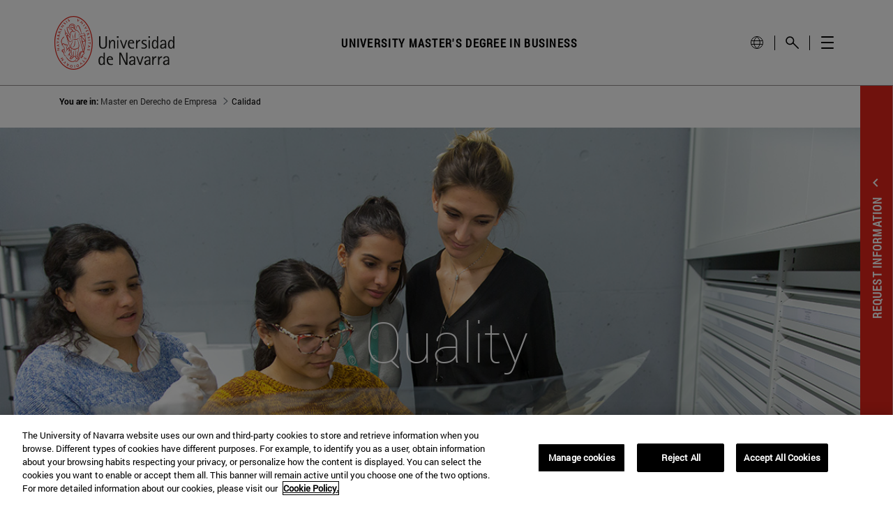

--- FILE ---
content_type: text/html;charset=UTF-8
request_url: https://en.unav.edu/web/masters-degree-in-business-law/quality
body_size: 26466
content:
































	
		
			<!DOCTYPE html>




























































<html class="ltr unav-no-fixed" dir="ltr" lang="en" data-wg-translated="en">
	<head>
					<title>Quality. Master's Degree in Law from business. University of Navarra</title>
				
				<meta property="og:description" content="">
				<meta property="og:title" content="Quality. Master's Degree in Law from business. University of Navarra - Master's Degree in Law business">
				<meta property="og:image" content="">
				<meta name="twitter:card" content="summary">
				<meta name="twitter:site" description="">
				<meta name="twitter:image" content="">
				<meta name="twitter:title" content="Quality. Master's Degree in Law from business. University of Navarra - Master's Degree in Law business">
				<meta name="twitter:description" content="">
		
<!-- START DATALAYER -->
<!-- Check Current Layout categories... -->

	<!-- Check Layout Ancestors Categories... -->

	<!-- Check Site Categories... -->
         <!-- category:estudios - Vocabulary: DatalayerGA4. page_type  vocabularyId : 52570168 isRoot: yes-->
         <!-- category:master - Vocabulary: DatalayerGA4. program_type  vocabularyId : 52570169 isRoot: yes-->
         <!-- category:facultad de derecho - Vocabulary: DatalayerGA4. program_school  vocabularyId : 52570170 isRoot: yes-->
         <!-- category:MUDE - Vocabulary: DatalayerGA4. program_name  vocabularyId : 52570172 isRoot: yes-->

 <!-- page_type: estudios -->
 <!-- program_type: master -->
 <!-- program_school: facultad de derecho -->
 <!-- program_name: MUDE -->

<script type="text/javascript">
var pageType = undefined;
var programType = undefined;
var programSchool = undefined;
var programName = undefined;

if ('estudios' !== 'undefined') {
	pageType = 'estudios';
} 

if ('master' !== 'undefined') {
	programType = 'master';
} 

if ('facultad de derecho' !== 'undefined') {
	programSchool = 'facultad de derecho';
} 

if ('MUDE' !== 'undefined') {
	programName = 'MUDE';
} 

window.dataLayer = window.dataLayer || [];
window.dataLayer.push({
'event': 'page_info',
'page_type': pageType,
'program_type': programType,
'program_school': programSchool,
'program_name': programName
});
</script>

<!-- END DATALAYER -->































<meta content="text/html; charset=UTF-8" http-equiv="content-type">









<meta content="all" name="robots"><meta content="The University has an Internal Quality Assurance System (SAIC) whose goal is to systematise the review and improvement of the degrees it offers." lang="es-ES" name="description">


<script type="importmap">{"imports":{"react-dom":"/o/frontend-js-react-web/__liferay__/exports/react-dom.js","@clayui/breadcrumb":"/o/frontend-taglib-clay/__liferay__/exports/@clayui$breadcrumb.js","@clayui/charts":"/o/frontend-taglib-clay/__liferay__/exports/@clayui$charts.js","@clayui/empty-state":"/o/frontend-taglib-clay/__liferay__/exports/@clayui$empty-state.js","react":"/o/frontend-js-react-web/__liferay__/exports/react.js","react-dom-16":"/o/frontend-js-react-web/__liferay__/exports/react-dom-16.js","@clayui/navigation-bar":"/o/frontend-taglib-clay/__liferay__/exports/@clayui$navigation-bar.js","@clayui/icon":"/o/frontend-taglib-clay/__liferay__/exports/@clayui$icon.js","@clayui/table":"/o/frontend-taglib-clay/__liferay__/exports/@clayui$table.js","@clayui/slider":"/o/frontend-taglib-clay/__liferay__/exports/@clayui$slider.js","@clayui/multi-select":"/o/frontend-taglib-clay/__liferay__/exports/@clayui$multi-select.js","@clayui/nav":"/o/frontend-taglib-clay/__liferay__/exports/@clayui$nav.js","@clayui/provider":"/o/frontend-taglib-clay/__liferay__/exports/@clayui$provider.js","@clayui/panel":"/o/frontend-taglib-clay/__liferay__/exports/@clayui$panel.js","@clayui/list":"/o/frontend-taglib-clay/__liferay__/exports/@clayui$list.js","@clayui/date-picker":"/o/frontend-taglib-clay/__liferay__/exports/@clayui$date-picker.js","@clayui/label":"/o/frontend-taglib-clay/__liferay__/exports/@clayui$label.js","@liferay/frontend-js-api/data-set":"/o/frontend-js-dependencies-web/__liferay__/exports/@liferay$js-api$data-set.js","@clayui/core":"/o/frontend-taglib-clay/__liferay__/exports/@clayui$core.js","@clayui/pagination-bar":"/o/frontend-taglib-clay/__liferay__/exports/@clayui$pagination-bar.js","@clayui/layout":"/o/frontend-taglib-clay/__liferay__/exports/@clayui$layout.js","@clayui/multi-step-nav":"/o/frontend-taglib-clay/__liferay__/exports/@clayui$multi-step-nav.js","@liferay/frontend-js-api":"/o/frontend-js-dependencies-web/__liferay__/exports/@liferay$js-api.js","@clayui/toolbar":"/o/frontend-taglib-clay/__liferay__/exports/@clayui$toolbar.js","@clayui/badge":"/o/frontend-taglib-clay/__liferay__/exports/@clayui$badge.js","react-dom-18":"/o/frontend-js-react-web/__liferay__/exports/react-dom-18.js","@clayui/link":"/o/frontend-taglib-clay/__liferay__/exports/@clayui$link.js","@clayui/card":"/o/frontend-taglib-clay/__liferay__/exports/@clayui$card.js","@clayui/tooltip":"/o/frontend-taglib-clay/__liferay__/exports/@clayui$tooltip.js","@clayui/button":"/o/frontend-taglib-clay/__liferay__/exports/@clayui$button.js","@clayui/tabs":"/o/frontend-taglib-clay/__liferay__/exports/@clayui$tabs.js","@clayui/sticker":"/o/frontend-taglib-clay/__liferay__/exports/@clayui$sticker.js","@clayui/form":"/o/frontend-taglib-clay/__liferay__/exports/@clayui$form.js","@clayui/popover":"/o/frontend-taglib-clay/__liferay__/exports/@clayui$popover.js","@clayui/shared":"/o/frontend-taglib-clay/__liferay__/exports/@clayui$shared.js","@clayui/localized-input":"/o/frontend-taglib-clay/__liferay__/exports/@clayui$localized-input.js","@clayui/modal":"/o/frontend-taglib-clay/__liferay__/exports/@clayui$modal.js","@clayui/color-picker":"/o/frontend-taglib-clay/__liferay__/exports/@clayui$color-picker.js","@clayui/pagination":"/o/frontend-taglib-clay/__liferay__/exports/@clayui$pagination.js","@clayui/autocomplete":"/o/frontend-taglib-clay/__liferay__/exports/@clayui$autocomplete.js","@clayui/management-toolbar":"/o/frontend-taglib-clay/__liferay__/exports/@clayui$management-toolbar.js","@clayui/time-picker":"/o/frontend-taglib-clay/__liferay__/exports/@clayui$time-picker.js","@clayui/upper-toolbar":"/o/frontend-taglib-clay/__liferay__/exports/@clayui$upper-toolbar.js","@clayui/loading-indicator":"/o/frontend-taglib-clay/__liferay__/exports/@clayui$loading-indicator.js","@clayui/drop-down":"/o/frontend-taglib-clay/__liferay__/exports/@clayui$drop-down.js","@clayui/data-provider":"/o/frontend-taglib-clay/__liferay__/exports/@clayui$data-provider.js","@liferay/language/":"/o/js/language/","@clayui/css":"/o/frontend-taglib-clay/__liferay__/exports/@clayui$css.js","@clayui/alert":"/o/frontend-taglib-clay/__liferay__/exports/@clayui$alert.js","@clayui/progress-bar":"/o/frontend-taglib-clay/__liferay__/exports/@clayui$progress-bar.js","react-16":"/o/frontend-js-react-web/__liferay__/exports/react-16.js","react-18":"/o/frontend-js-react-web/__liferay__/exports/react-18.js"},"scopes":{}}</script><script data-senna-track="temporary">var Liferay = window.Liferay || {};Liferay.Icons = Liferay.Icons || {};Liferay.Icons.controlPanelSpritemap = 'https://en.unav.edu/o/admin-theme/images/clay/icons.svg'; Liferay.Icons.spritemap = 'https://en.unav.edu/o/masteres-theme/images/clay/icons.svg';</script>
<script data-senna-track="permanent" type="text/javascript">window.Liferay = window.Liferay || {}; window.Liferay.CSP = {nonce: ''};</script>
<script data-senna-track="permanent" src="/combo?browserId=chrome&minifierType=js&languageId=es_ES&t=1763153469938&/o/frontend-js-jquery-web/jquery/jquery.min.js&/o/frontend-js-jquery-web/jquery/init.js&/o/frontend-js-jquery-web/jquery/ajax.js&/o/frontend-js-jquery-web/jquery/bootstrap.bundle.min.js&/o/frontend-js-jquery-web/jquery/collapsible_search.js&/o/frontend-js-jquery-web/jquery/fm.js&/o/frontend-js-jquery-web/jquery/form.js&/o/frontend-js-jquery-web/jquery/popper.min.js&/o/frontend-js-jquery-web/jquery/side_navigation.js" type="text/javascript"></script>
<link data-senna-track="temporary" href="https://en.unav.edu/web/masters-degree-in-business-law/quality" rel="canonical">

<link data-senna-track="temporary" href="https://www.unav.edu/web/master-en-derecho-de-empresa/calidad" hreflang="x-default" rel="alternate">
<meta property="og:description" content="The University has an Internal Quality Assurance System (SAIC) whose goal is to systematise the review and improvement of the degrees it offers.">
<meta property="og:locale" content="es_ES">
<meta property="og:locale:alternate" content="es_ES">
<meta property="og:site_name" content="Master's Degree in business">
<meta property="og:title" content="Quality. Master's Degree in business Law. University of Navarra - Master's Degree in business  Law - Universidad de Navarra">
<meta property="og:type" content="website">
<meta property="og:url" content="https://en.unav.edu/web/masters-degree-in-business-law/quality">





<link href="https://en.unav.edu/o/masteres-theme/images/favicon.ico" rel="apple-touch-icon">
<link href="https://en.unav.edu/o/masteres-theme/images/favicon.ico" rel="icon">





<link class="lfr-css-file" data-senna-track="temporary" href="https://en.unav.edu/o/masteres-theme/css/clay.css?browserId=chrome&amp;themeId=masteres_WAR_masterestheme&amp;minifierType=css&amp;languageId=es_ES&amp;t=1763153174000" id="liferayAUICSS" rel="stylesheet" type="text/css">









	<link href="/combo?browserId=chrome&amp;minifierType=css&amp;themeId=masteres_WAR_masterestheme&amp;languageId=es_ES&amp;com_liferay_journal_content_web_portlet_JournalContentPortlet_INSTANCE_3TQRJAnTbkzE:%2Fo%2Fjournal-content-web%2Fcss%2Fmain.css&amp;com_liferay_product_navigation_product_menu_web_portlet_ProductMenuPortlet:%2Fo%2Fproduct-navigation-product-menu-web%2Fcss%2Fmain.css&amp;com_liferay_site_navigation_menu_web_portlet_SiteNavigationMenuPortlet_INSTANCE_siteNavigationMenuPortlet_sub_navigation:%2Fo%2Fsite-navigation-menu-web%2Fcss%2Fmain.css&amp;t=1763153174000" rel="stylesheet" type="text/css" data-senna-track="temporary" id="c4e83c91">








<script type="text/javascript" data-senna-track="temporary">
	// <![CDATA[
		var Liferay = Liferay || {};

		Liferay.Browser = {
			acceptsGzip: function () {
				return true;
			},

			

			getMajorVersion: function () {
				return 131.0;
			},

			getRevision: function () {
				return '537.36';
			},
			getVersion: function () {
				return '131.0';
			},

			

			isAir: function () {
				return false;
			},
			isChrome: function () {
				return true;
			},
			isEdge: function () {
				return false;
			},
			isFirefox: function () {
				return false;
			},
			isGecko: function () {
				return true;
			},
			isIe: function () {
				return false;
			},
			isIphone: function () {
				return false;
			},
			isLinux: function () {
				return false;
			},
			isMac: function () {
				return true;
			},
			isMobile: function () {
				return false;
			},
			isMozilla: function () {
				return false;
			},
			isOpera: function () {
				return false;
			},
			isRtf: function () {
				return true;
			},
			isSafari: function () {
				return true;
			},
			isSun: function () {
				return false;
			},
			isWebKit: function () {
				return true;
			},
			isWindows: function () {
				return false;
			}
		};

		Liferay.Data = Liferay.Data || {};

		Liferay.Data.ICONS_INLINE_SVG = true;

		Liferay.Data.NAV_SELECTOR = '#navigation';

		Liferay.Data.NAV_SELECTOR_MOBILE = '#navigationCollapse';

		Liferay.Data.isCustomizationView = function () {
			return false;
		};

		Liferay.Data.notices = [
			
		];

		(function () {
			var available = {};

			var direction = {};

			

				available['es_ES'] = 'español\x20\x28España\x29';
				direction['es_ES'] = 'ltr';

			

				available['en_GB'] = 'inglés\x20\x28Reino\x20Unido\x29';
				direction['en_GB'] = 'ltr';

			

				available['eu_ES'] = 'euskera\x20\x28España\x29';
				direction['eu_ES'] = 'ltr';

			

				available['de_DE'] = 'alemán\x20\x28Alemania\x29';
				direction['de_DE'] = 'ltr';

			

				available['fr_FR'] = 'francés\x20\x28Francia\x29';
				direction['fr_FR'] = 'ltr';

			

			let _cache = {};

			if (Liferay && Liferay.Language && Liferay.Language._cache) {
				_cache = Liferay.Language._cache;
			}

			Liferay.Language = {
				_cache,
				available,
				direction,
				get: function(key) {
					let value = Liferay.Language._cache[key];

					if (value === undefined) {
						value = key;
					}

					return value;
				}
			};
		})();

		var featureFlags = {"LPD-10964":false,"LPD-37927":false,"LPD-10889":false,"LPS-193884":false,"LPD-30371":false,"LPD-36719":true,"LPD-11131":true,"LPS-178642":false,"LPS-193005":false,"LPD-31789":false,"LPD-10562":false,"LPD-11212":false,"COMMERCE-8087":false,"LPD-39304":true,"LPD-13311":true,"LRAC-10757":false,"LPD-35941":false,"LPS-180090":false,"LPS-178052":false,"LPD-21414":false,"LPS-185892":false,"LPS-186620":false,"LPD-40533":true,"LPD-40534":true,"LPS-184404":false,"LPD-40530":true,"LPD-20640":false,"LPS-198183":false,"LPD-38869":false,"LPD-35678":false,"LPD-6378":false,"LPS-153714":false,"LPD-11848":false,"LPS-170670":false,"LPD-7822":false,"LPS-169981":false,"LPD-21926":false,"LPS-177027":false,"LPD-37531":false,"LPD-11003":false,"LPD-36446":false,"LPD-39437":false,"LPS-135430":false,"LPD-20556":false,"LPS-134060":false,"LPS-164563":false,"LPD-32050":false,"LPS-122920":false,"LPS-199086":false,"LPD-35128":false,"LPD-10588":false,"LPD-13778":true,"LPD-11313":false,"LPD-6368":false,"LPD-34594":false,"LPS-202104":false,"LPD-19955":false,"LPD-35443":false,"LPD-39967":false,"LPD-11235":false,"LPD-11232":false,"LPS-196935":true,"LPD-43542":false,"LPS-176691":false,"LPS-197909":false,"LPD-29516":false,"COMMERCE-8949":false,"LPD-11228":false,"LPS-153813":false,"LPD-17809":false,"COMMERCE-13024":false,"LPS-165482":false,"LPS-193551":false,"LPS-197477":false,"LPS-174816":false,"LPS-186360":false,"LPD-30204":false,"LPD-32867":false,"LPS-153332":false,"LPD-35013":true,"LPS-179669":false,"LPS-174417":false,"LPD-44091":true,"LPD-31212":false,"LPD-18221":false,"LPS-155284":false,"LRAC-15017":false,"LPD-19870":false,"LPS-200108":false,"LPD-20131":false,"LPS-159643":false,"LPS-129412":false,"LPS-169837":false,"LPD-20379":false};

		Liferay.FeatureFlags = Object.keys(featureFlags).reduce(
			(acc, key) => ({
				...acc, [key]: featureFlags[key] === 'true' || featureFlags[key] === true
			}), {}
		);

		Liferay.PortletKeys = {
			DOCUMENT_LIBRARY: 'com_liferay_document_library_web_portlet_DLPortlet',
			DYNAMIC_DATA_MAPPING: 'com_liferay_dynamic_data_mapping_web_portlet_DDMPortlet',
			ITEM_SELECTOR: 'com_liferay_item_selector_web_portlet_ItemSelectorPortlet'
		};

		Liferay.PropsValues = {
			JAVASCRIPT_SINGLE_PAGE_APPLICATION_TIMEOUT: 0,
			UPLOAD_SERVLET_REQUEST_IMPL_MAX_SIZE: 4147483648
		};

		Liferay.ThemeDisplay = {

			

			
				getLayoutId: function () {
					return '28';
				},

				

				getLayoutRelativeControlPanelURL: function () {
					return '/group/master-en-derecho-de-empresa/~/control_panel/manage';
				},

				getLayoutRelativeURL: function () {
					return '/web/master-en-derecho-de-empresa/calidad';
				},
				getLayoutURL: function () {
					return 'https://en.unav.edu/web/masters-degree-in-business-law/quality';
				},
				getParentLayoutId: function () {
					return '0';
				},
				isControlPanel: function () {
					return false;
				},
				isPrivateLayout: function () {
					return 'false';
				},
				isVirtualLayout: function () {
					return false;
				},
			

			getBCP47LanguageId: function () {
				return 'es-ES';
			},
			getCanonicalURL: function () {

				

				return 'https\x3a\x2f\x2fwww\x2eunav\x2eedu\x2fweb\x2fmaster-en-derecho-de-empresa\x2fcalidad';
			},
			getCDNBaseURL: function () {
				return 'https://en.unav.edu';
			},
			getCDNDynamicResourcesHost: function () {
				return '';
			},
			getCDNHost: function () {
				return '';
			},
			getCompanyGroupId: function () {
				return '10174';
			},
			getCompanyId: function () {
				return '10136';
			},
			getDefaultLanguageId: function () {
				return 'es_ES';
			},
			getDoAsUserIdEncoded: function () {
				return '';
			},
			getLanguageId: function () {
				return 'es_ES';
			},
			getParentGroupId: function () {
				return '29259';
			},
			getPathContext: function () {
				return '';
			},
			getPathImage: function () {
				return '/image';
			},
			getPathJavaScript: function () {
				return '/o/frontend-js-web';
			},
			getPathMain: function () {
				return '/c';
			},
			getPathThemeImages: function () {
				return 'https://en.unav.edu/o/masteres-theme/images';
			},
			getPathThemeRoot: function () {
				return '/o/masteres-theme';
			},
			getPlid: function () {
				return '19716854';
			},
			getPortalURL: function () {
				return 'https://en.unav.edu';
			},
			getRealUserId: function () {
				return '10140';
			},
			getRemoteAddr: function () {
				return '130.211.4.188';
			},
			getRemoteHost: function () {
				return '130.211.4.188';
			},
			getScopeGroupId: function () {
				return '29259';
			},
			getScopeGroupIdOrLiveGroupId: function () {
				return '29259';
			},
			getSessionId: function () {
				return '';
			},
			getSiteAdminURL: function () {
				return 'https://www.unav.edu/group/master-en-derecho-de-empresa/~/control_panel/manage?p_p_lifecycle=0&p_p_state=maximized&p_p_mode=view';
			},
			getSiteGroupId: function () {
				return '29259';
			},
			getTimeZone: function() {
				return 'Europe/Paris';
			},
			getURLControlPanel: function() {
				return '/group/control_panel?refererPlid=19716854';
			},
			getURLHome: function () {
				return 'https\x3a\x2f\x2fwww\x2eunav\x2eedu\x2f';
			},
			getUserEmailAddress: function () {
				return '';
			},
			getUserId: function () {
				return '10140';
			},
			getUserName: function () {
				return '';
			},
			isAddSessionIdToURL: function () {
				return false;
			},
			isImpersonated: function () {
				return false;
			},
			isSignedIn: function () {
				return false;
			},

			isStagedPortlet: function () {
				
					
						return false;
					
				
			},

			isStateExclusive: function () {
				return false;
			},
			isStateMaximized: function () {
				return false;
			},
			isStatePopUp: function () {
				return false;
			}
		};

		var themeDisplay = Liferay.ThemeDisplay;

		Liferay.AUI = {

			

			getCombine: function () {
				return true;
			},
			getComboPath: function () {
				return '/combo/?browserId=chrome&minifierType=&languageId=es_ES&t=1763153106691&';
			},
			getDateFormat: function () {
				return '%d/%m/%Y';
			},
			getEditorCKEditorPath: function () {
				return '/o/frontend-editor-ckeditor-web';
			},
			getFilter: function () {
				var filter = 'raw';

				
					
						filter = 'min';
					
					

				return filter;
			},
			getFilterConfig: function () {
				var instance = this;

				var filterConfig = null;

				if (!instance.getCombine()) {
					filterConfig = {
						replaceStr: '.js' + instance.getStaticResourceURLParams(),
						searchExp: '\\.js$'
					};
				}

				return filterConfig;
			},
			getJavaScriptRootPath: function () {
				return '/o/frontend-js-web';
			},
			getPortletRootPath: function () {
				return '/html/portlet';
			},
			getStaticResourceURLParams: function () {
				return '?browserId=chrome&minifierType=&languageId=es_ES&t=1763153106691';
			}
		};

		Liferay.authToken = 'dwQFqfZ2';

		

		Liferay.currentURL = '\x2fweb\x2fmaster-en-derecho-de-empresa\x2fcalidad';
		Liferay.currentURLEncoded = '\x252Fweb\x252Fmaster-en-derecho-de-empresa\x252Fcalidad';
	// ]]>
</script>

<script data-senna-track="temporary" type="text/javascript">window.__CONFIG__= {basePath: '',combine: true, defaultURLParams: null, explainResolutions: false, exposeGlobal: false, logLevel: 'warn', moduleType: 'module', namespace:'Liferay', nonce: '', reportMismatchedAnonymousModules: 'warn', resolvePath: '/o/js_resolve_modules', url: '/combo/?browserId=chrome&minifierType=js&languageId=es_ES&t=1763153106691&', waitTimeout: 60000};</script><script data-senna-track="permanent" src="/o/frontend-js-loader-modules-extender/loader.js?&mac=9WaMmhziBCkScHZwrrVcOR7VZF4=&browserId=chrome&languageId=es_ES&minifierType=js" type="text/javascript"></script><script data-senna-track="permanent" src="/combo?browserId=chrome&minifierType=js&languageId=es_ES&t=1763153106691&/o/frontend-js-aui-web/aui/aui/aui-min.js&/o/frontend-js-aui-web/liferay/modules.js&/o/frontend-js-aui-web/liferay/aui_sandbox.js&/o/frontend-js-aui-web/aui/attribute-base/attribute-base-min.js&/o/frontend-js-aui-web/aui/attribute-complex/attribute-complex-min.js&/o/frontend-js-aui-web/aui/attribute-core/attribute-core-min.js&/o/frontend-js-aui-web/aui/attribute-observable/attribute-observable-min.js&/o/frontend-js-aui-web/aui/attribute-extras/attribute-extras-min.js&/o/frontend-js-aui-web/aui/event-custom-base/event-custom-base-min.js&/o/frontend-js-aui-web/aui/event-custom-complex/event-custom-complex-min.js&/o/frontend-js-aui-web/aui/oop/oop-min.js&/o/frontend-js-aui-web/aui/aui-base-lang/aui-base-lang-min.js&/o/frontend-js-aui-web/liferay/dependency.js&/o/frontend-js-aui-web/liferay/util.js&/o/oauth2-provider-web/js/liferay.js&/o/frontend-js-web/liferay/dom_task_runner.js&/o/frontend-js-web/liferay/events.js&/o/frontend-js-web/liferay/lazy_load.js&/o/frontend-js-web/liferay/liferay.js&/o/frontend-js-web/liferay/global.bundle.js&/o/frontend-js-web/liferay/portlet.js&/o/frontend-js-web/liferay/workflow.js" type="text/javascript"></script>
<script data-senna-track="temporary" type="text/javascript">window.Liferay = Liferay || {}; window.Liferay.OAuth2 = {getAuthorizeURL: function() {return 'https://en.unav.edu/o/oauth2/authorize';}, getBuiltInRedirectURL: function() {return 'https://en.unav.edu/o/oauth2/redirect';}, getIntrospectURL: function() { return 'https://en.unav.edu/o/oauth2/introspect';}, getTokenURL: function() {return 'https://en.unav.edu/o/oauth2/token';}, getUserAgentApplication: function(externalReferenceCode) {return Liferay.OAuth2._userAgentApplications[externalReferenceCode];}, _userAgentApplications: {}}</script><script data-senna-track="temporary" type="text/javascript">try {var MODULE_MAIN='@liferay/document-library-web@6.0.198/index';var MODULE_PATH='/o/document-library-web';/**
 * SPDX-FileCopyrightText: (c) 2000 Liferay, Inc. https://liferay.com
 * SPDX-License-Identifier: LGPL-2.1-or-later OR LicenseRef-Liferay-DXP-EULA-2.0.0-2023-06
 */

(function () {
	AUI().applyConfig({
		groups: {
			dl: {
				base: MODULE_PATH + '/js/legacy/',
				combine: Liferay.AUI.getCombine(),
				filter: Liferay.AUI.getFilterConfig(),
				modules: {
					'document-library-upload-component': {
						path: 'DocumentLibraryUpload.js',
						requires: [
							'aui-component',
							'aui-data-set-deprecated',
							'aui-overlay-manager-deprecated',
							'aui-overlay-mask-deprecated',
							'aui-parse-content',
							'aui-progressbar',
							'aui-template-deprecated',
							'liferay-search-container',
							'querystring-parse-simple',
							'uploader',
						],
					},
				},
				root: MODULE_PATH + '/js/legacy/',
			},
		},
	});
})();
} catch(error) {console.error(error);}try {var MODULE_MAIN='dynamic-data-mapping-web@5.0.115/index';var MODULE_PATH='/o/dynamic-data-mapping-web';/**
 * SPDX-FileCopyrightText: (c) 2000 Liferay, Inc. https://liferay.com
 * SPDX-License-Identifier: LGPL-2.1-or-later OR LicenseRef-Liferay-DXP-EULA-2.0.0-2023-06
 */

(function () {
	const LiferayAUI = Liferay.AUI;

	AUI().applyConfig({
		groups: {
			ddm: {
				base: MODULE_PATH + '/js/legacy/',
				combine: Liferay.AUI.getCombine(),
				filter: LiferayAUI.getFilterConfig(),
				modules: {
					'liferay-ddm-form': {
						path: 'ddm_form.js',
						requires: [
							'aui-base',
							'aui-datatable',
							'aui-datatype',
							'aui-image-viewer',
							'aui-parse-content',
							'aui-set',
							'aui-sortable-list',
							'json',
							'liferay-form',
							'liferay-map-base',
							'liferay-translation-manager',
							'liferay-util-window',
						],
					},
					'liferay-portlet-dynamic-data-mapping': {
						condition: {
							trigger: 'liferay-document-library',
						},
						path: 'main.js',
						requires: [
							'arraysort',
							'aui-form-builder-deprecated',
							'aui-form-validator',
							'aui-map',
							'aui-text-unicode',
							'json',
							'liferay-menu',
							'liferay-translation-manager',
							'liferay-util-window',
							'text',
						],
					},
					'liferay-portlet-dynamic-data-mapping-custom-fields': {
						condition: {
							trigger: 'liferay-document-library',
						},
						path: 'custom_fields.js',
						requires: ['liferay-portlet-dynamic-data-mapping'],
					},
				},
				root: MODULE_PATH + '/js/legacy/',
			},
		},
	});
})();
} catch(error) {console.error(error);}try {var MODULE_MAIN='contacts-web@5.0.65/index';var MODULE_PATH='/o/contacts-web';/**
 * SPDX-FileCopyrightText: (c) 2000 Liferay, Inc. https://liferay.com
 * SPDX-License-Identifier: LGPL-2.1-or-later OR LicenseRef-Liferay-DXP-EULA-2.0.0-2023-06
 */

(function () {
	AUI().applyConfig({
		groups: {
			contactscenter: {
				base: MODULE_PATH + '/js/legacy/',
				combine: Liferay.AUI.getCombine(),
				filter: Liferay.AUI.getFilterConfig(),
				modules: {
					'liferay-contacts-center': {
						path: 'main.js',
						requires: [
							'aui-io-plugin-deprecated',
							'aui-toolbar',
							'autocomplete-base',
							'datasource-io',
							'json-parse',
							'liferay-portlet-base',
							'liferay-util-window',
						],
					},
				},
				root: MODULE_PATH + '/js/legacy/',
			},
		},
	});
})();
} catch(error) {console.error(error);}try {var MODULE_MAIN='staging-processes-web@5.0.65/index';var MODULE_PATH='/o/staging-processes-web';/**
 * SPDX-FileCopyrightText: (c) 2000 Liferay, Inc. https://liferay.com
 * SPDX-License-Identifier: LGPL-2.1-or-later OR LicenseRef-Liferay-DXP-EULA-2.0.0-2023-06
 */

(function () {
	AUI().applyConfig({
		groups: {
			stagingprocessesweb: {
				base: MODULE_PATH + '/js/legacy/',
				combine: Liferay.AUI.getCombine(),
				filter: Liferay.AUI.getFilterConfig(),
				modules: {
					'liferay-staging-processes-export-import': {
						path: 'main.js',
						requires: [
							'aui-datatype',
							'aui-dialog-iframe-deprecated',
							'aui-modal',
							'aui-parse-content',
							'aui-toggler',
							'liferay-portlet-base',
							'liferay-util-window',
						],
					},
				},
				root: MODULE_PATH + '/js/legacy/',
			},
		},
	});
})();
} catch(error) {console.error(error);}try {var MODULE_MAIN='frontend-editor-alloyeditor-web@5.0.56/index';var MODULE_PATH='/o/frontend-editor-alloyeditor-web';/**
 * SPDX-FileCopyrightText: (c) 2000 Liferay, Inc. https://liferay.com
 * SPDX-License-Identifier: LGPL-2.1-or-later OR LicenseRef-Liferay-DXP-EULA-2.0.0-2023-06
 */

(function () {
	AUI().applyConfig({
		groups: {
			alloyeditor: {
				base: MODULE_PATH + '/js/legacy/',
				combine: Liferay.AUI.getCombine(),
				filter: Liferay.AUI.getFilterConfig(),
				modules: {
					'liferay-alloy-editor': {
						path: 'alloyeditor.js',
						requires: [
							'aui-component',
							'liferay-portlet-base',
							'timers',
						],
					},
					'liferay-alloy-editor-source': {
						path: 'alloyeditor_source.js',
						requires: [
							'aui-debounce',
							'liferay-fullscreen-source-editor',
							'liferay-source-editor',
							'plugin',
						],
					},
				},
				root: MODULE_PATH + '/js/legacy/',
			},
		},
	});
})();
} catch(error) {console.error(error);}try {var MODULE_MAIN='@liferay/frontend-js-react-web@5.0.54/index';var MODULE_PATH='/o/frontend-js-react-web';/**
 * SPDX-FileCopyrightText: (c) 2000 Liferay, Inc. https://liferay.com
 * SPDX-License-Identifier: LGPL-2.1-or-later OR LicenseRef-Liferay-DXP-EULA-2.0.0-2023-06
 */

(function () {
	AUI().applyConfig({
		groups: {
			react: {

				// eslint-disable-next-line
				mainModule: MODULE_MAIN,
			},
		},
	});
})();
} catch(error) {console.error(error);}try {var MODULE_MAIN='frontend-js-components-web@2.0.80/index';var MODULE_PATH='/o/frontend-js-components-web';/**
 * SPDX-FileCopyrightText: (c) 2000 Liferay, Inc. https://liferay.com
 * SPDX-License-Identifier: LGPL-2.1-or-later OR LicenseRef-Liferay-DXP-EULA-2.0.0-2023-06
 */

(function () {
	AUI().applyConfig({
		groups: {
			components: {

				// eslint-disable-next-line
				mainModule: MODULE_MAIN,
			},
		},
	});
})();
} catch(error) {console.error(error);}try {var MODULE_MAIN='portal-workflow-kaleo-designer-web@5.0.146/index';var MODULE_PATH='/o/portal-workflow-kaleo-designer-web';/**
 * SPDX-FileCopyrightText: (c) 2000 Liferay, Inc. https://liferay.com
 * SPDX-License-Identifier: LGPL-2.1-or-later OR LicenseRef-Liferay-DXP-EULA-2.0.0-2023-06
 */

(function () {
	AUI().applyConfig({
		groups: {
			'kaleo-designer': {
				base: MODULE_PATH + '/designer/js/legacy/',
				combine: Liferay.AUI.getCombine(),
				filter: Liferay.AUI.getFilterConfig(),
				modules: {
					'liferay-kaleo-designer-autocomplete-util': {
						path: 'autocomplete_util.js',
						requires: ['autocomplete', 'autocomplete-highlighters'],
					},
					'liferay-kaleo-designer-definition-diagram-controller': {
						path: 'definition_diagram_controller.js',
						requires: [
							'liferay-kaleo-designer-field-normalizer',
							'liferay-kaleo-designer-utils',
						],
					},
					'liferay-kaleo-designer-dialogs': {
						path: 'dialogs.js',
						requires: ['liferay-util-window'],
					},
					'liferay-kaleo-designer-editors': {
						path: 'editors.js',
						requires: [
							'aui-ace-editor',
							'aui-ace-editor-mode-xml',
							'aui-base',
							'aui-datatype',
							'aui-node',
							'liferay-kaleo-designer-autocomplete-util',
							'liferay-kaleo-designer-utils',
						],
					},
					'liferay-kaleo-designer-field-normalizer': {
						path: 'field_normalizer.js',
						requires: ['liferay-kaleo-designer-remote-services'],
					},
					'liferay-kaleo-designer-nodes': {
						path: 'nodes.js',
						requires: [
							'aui-datatable',
							'aui-datatype',
							'aui-diagram-builder',
							'liferay-kaleo-designer-editors',
							'liferay-kaleo-designer-utils',
						],
					},
					'liferay-kaleo-designer-remote-services': {
						path: 'remote_services.js',
						requires: ['aui-io'],
					},
					'liferay-kaleo-designer-templates': {
						path: 'templates.js',
						requires: ['aui-tpl-snippets-deprecated'],
					},
					'liferay-kaleo-designer-utils': {
						path: 'utils.js',
						requires: [],
					},
					'liferay-kaleo-designer-xml-definition': {
						path: 'xml_definition.js',
						requires: [
							'aui-base',
							'aui-component',
							'dataschema-xml',
							'datatype-xml',
						],
					},
					'liferay-kaleo-designer-xml-definition-serializer': {
						path: 'xml_definition_serializer.js',
						requires: ['escape', 'liferay-kaleo-designer-xml-util'],
					},
					'liferay-kaleo-designer-xml-util': {
						path: 'xml_util.js',
						requires: ['aui-base'],
					},
					'liferay-portlet-kaleo-designer': {
						path: 'main.js',
						requires: [
							'aui-ace-editor',
							'aui-ace-editor-mode-xml',
							'aui-tpl-snippets-deprecated',
							'dataschema-xml',
							'datasource',
							'datatype-xml',
							'event-valuechange',
							'io-form',
							'liferay-kaleo-designer-autocomplete-util',
							'liferay-kaleo-designer-editors',
							'liferay-kaleo-designer-nodes',
							'liferay-kaleo-designer-remote-services',
							'liferay-kaleo-designer-utils',
							'liferay-kaleo-designer-xml-util',
							'liferay-util-window',
						],
					},
				},
				root: MODULE_PATH + '/designer/js/legacy/',
			},
		},
	});
})();
} catch(error) {console.error(error);}try {var MODULE_MAIN='@liferay/frontend-js-state-web@1.0.30/index';var MODULE_PATH='/o/frontend-js-state-web';/**
 * SPDX-FileCopyrightText: (c) 2000 Liferay, Inc. https://liferay.com
 * SPDX-License-Identifier: LGPL-2.1-or-later OR LicenseRef-Liferay-DXP-EULA-2.0.0-2023-06
 */

(function () {
	AUI().applyConfig({
		groups: {
			state: {

				// eslint-disable-next-line
				mainModule: MODULE_MAIN,
			},
		},
	});
})();
} catch(error) {console.error(error);}try {var MODULE_MAIN='exportimport-web@5.0.100/index';var MODULE_PATH='/o/exportimport-web';/**
 * SPDX-FileCopyrightText: (c) 2000 Liferay, Inc. https://liferay.com
 * SPDX-License-Identifier: LGPL-2.1-or-later OR LicenseRef-Liferay-DXP-EULA-2.0.0-2023-06
 */

(function () {
	AUI().applyConfig({
		groups: {
			exportimportweb: {
				base: MODULE_PATH + '/js/legacy/',
				combine: Liferay.AUI.getCombine(),
				filter: Liferay.AUI.getFilterConfig(),
				modules: {
					'liferay-export-import-export-import': {
						path: 'main.js',
						requires: [
							'aui-datatype',
							'aui-dialog-iframe-deprecated',
							'aui-modal',
							'aui-parse-content',
							'aui-toggler',
							'liferay-portlet-base',
							'liferay-util-window',
						],
					},
				},
				root: MODULE_PATH + '/js/legacy/',
			},
		},
	});
})();
} catch(error) {console.error(error);}try {var MODULE_MAIN='calendar-web@5.0.104/index';var MODULE_PATH='/o/calendar-web';/**
 * SPDX-FileCopyrightText: (c) 2000 Liferay, Inc. https://liferay.com
 * SPDX-License-Identifier: LGPL-2.1-or-later OR LicenseRef-Liferay-DXP-EULA-2.0.0-2023-06
 */

(function () {
	AUI().applyConfig({
		groups: {
			calendar: {
				base: MODULE_PATH + '/js/legacy/',
				combine: Liferay.AUI.getCombine(),
				filter: Liferay.AUI.getFilterConfig(),
				modules: {
					'liferay-calendar-a11y': {
						path: 'calendar_a11y.js',
						requires: ['calendar'],
					},
					'liferay-calendar-container': {
						path: 'calendar_container.js',
						requires: [
							'aui-alert',
							'aui-base',
							'aui-component',
							'liferay-portlet-base',
						],
					},
					'liferay-calendar-date-picker-sanitizer': {
						path: 'date_picker_sanitizer.js',
						requires: ['aui-base'],
					},
					'liferay-calendar-interval-selector': {
						path: 'interval_selector.js',
						requires: ['aui-base', 'liferay-portlet-base'],
					},
					'liferay-calendar-interval-selector-scheduler-event-link': {
						path: 'interval_selector_scheduler_event_link.js',
						requires: ['aui-base', 'liferay-portlet-base'],
					},
					'liferay-calendar-list': {
						path: 'calendar_list.js',
						requires: [
							'aui-template-deprecated',
							'liferay-scheduler',
						],
					},
					'liferay-calendar-message-util': {
						path: 'message_util.js',
						requires: ['liferay-util-window'],
					},
					'liferay-calendar-recurrence-converter': {
						path: 'recurrence_converter.js',
						requires: [],
					},
					'liferay-calendar-recurrence-dialog': {
						path: 'recurrence.js',
						requires: [
							'aui-base',
							'liferay-calendar-recurrence-util',
						],
					},
					'liferay-calendar-recurrence-util': {
						path: 'recurrence_util.js',
						requires: ['aui-base', 'liferay-util-window'],
					},
					'liferay-calendar-reminders': {
						path: 'calendar_reminders.js',
						requires: ['aui-base'],
					},
					'liferay-calendar-remote-services': {
						path: 'remote_services.js',
						requires: [
							'aui-base',
							'aui-component',
							'liferay-calendar-util',
							'liferay-portlet-base',
						],
					},
					'liferay-calendar-session-listener': {
						path: 'session_listener.js',
						requires: ['aui-base', 'liferay-scheduler'],
					},
					'liferay-calendar-simple-color-picker': {
						path: 'simple_color_picker.js',
						requires: ['aui-base', 'aui-template-deprecated'],
					},
					'liferay-calendar-simple-menu': {
						path: 'simple_menu.js',
						requires: [
							'aui-base',
							'aui-template-deprecated',
							'event-outside',
							'event-touch',
							'widget-modality',
							'widget-position',
							'widget-position-align',
							'widget-position-constrain',
							'widget-stack',
							'widget-stdmod',
						],
					},
					'liferay-calendar-util': {
						path: 'calendar_util.js',
						requires: [
							'aui-datatype',
							'aui-io',
							'aui-scheduler',
							'aui-toolbar',
							'autocomplete',
							'autocomplete-highlighters',
						],
					},
					'liferay-scheduler': {
						path: 'scheduler.js',
						requires: [
							'async-queue',
							'aui-datatype',
							'aui-scheduler',
							'dd-plugin',
							'liferay-calendar-a11y',
							'liferay-calendar-message-util',
							'liferay-calendar-recurrence-converter',
							'liferay-calendar-recurrence-util',
							'liferay-calendar-util',
							'liferay-scheduler-event-recorder',
							'liferay-scheduler-models',
							'promise',
							'resize-plugin',
						],
					},
					'liferay-scheduler-event-recorder': {
						path: 'scheduler_event_recorder.js',
						requires: [
							'dd-plugin',
							'liferay-calendar-util',
							'resize-plugin',
						],
					},
					'liferay-scheduler-models': {
						path: 'scheduler_models.js',
						requires: [
							'aui-datatype',
							'dd-plugin',
							'liferay-calendar-util',
						],
					},
				},
				root: MODULE_PATH + '/js/legacy/',
			},
		},
	});
})();
} catch(error) {console.error(error);}try {var MODULE_MAIN='portal-search-web@6.0.148/index';var MODULE_PATH='/o/portal-search-web';/**
 * SPDX-FileCopyrightText: (c) 2000 Liferay, Inc. https://liferay.com
 * SPDX-License-Identifier: LGPL-2.1-or-later OR LicenseRef-Liferay-DXP-EULA-2.0.0-2023-06
 */

(function () {
	AUI().applyConfig({
		groups: {
			search: {
				base: MODULE_PATH + '/js/',
				combine: Liferay.AUI.getCombine(),
				filter: Liferay.AUI.getFilterConfig(),
				modules: {
					'liferay-search-custom-range-facet': {
						path: 'custom_range_facet.js',
						requires: ['aui-form-validator'],
					},
				},
				root: MODULE_PATH + '/js/',
			},
		},
	});
})();
} catch(error) {console.error(error);}</script>




<script type="text/javascript" data-senna-track="temporary">
	// <![CDATA[
		
			
				
		

		
	// ]]>
</script>





	
		

			

			
		
		



	
		

			

			
				<script type="application/json" id="weglot-data">{"allLanguageUrls":{"es":"https://www.unav.edu/web/master-en-derecho-de-empresa/calidad","en":"https://en.unav.edu/web/masters-degree-in-business-law/quality"},"originalCanonicalUrl":"https://www.unav.edu/web/master-en-derecho-de-empresa/calidad","originalPath":"/web/master-en-derecho-de-empresa/calidad","settings":{"auto_switch":false,"auto_switch_fallback":null,"category":13,"custom_settings":{"button_style":{"with_name":true,"full_name":true,"is_dropdown":true,"with_flags":true,"flag_type":"rectangle_mat","custom_css":".country-selector {    \r\n    right: 75px !important;\r\n}\r\n\r\n.aui .unav-button-scroll-up {\r\n    bottom: 50px;\r\n}"},"switchers":[],"translate_images":false,"subdomain":false,"dynamic":".calendar-portlet-mini-calendar,.scheduler-view-agenda-info-label-small,.option-selected.option-selected-placeholder,p.text-secondary.row","translate_search":false,"loading_bar":true,"hide_switcher":false,"wait_transition":true,"prevent_retranslation":true,"definitions":{}},"deleted_at":null,"dynamics":[{"value":".calendar-portlet-mini-calendar"},{"value":".scheduler-view-agenda-info-label-small"},{"value":".option-selected.option-selected-placeholder"},{"value":".form-builder-layout"},{"value":".liferay-ddm-form-field-paragraph-text"},{"value":".lfr-ddm-form-submit"},{"value":".dropdown-menu"},{"value":".scheduler-view-agenda-header-day"},{"value":".scheduler-view-agenda-header-extra"},{"value":".scheduler-view-agenda-event-content"},{"value":".ui-menu-item"},{"value":".slick-slider"},{"value":".form"}],"excluded_blocks":[{"value":".unav-people-list__name","description":"No traducir nombre propios de la estructura 7_listado_y_ficha_de_personas"},{"value":".portlet-title-text","description":"No traducir título interno del portlet"},{"value":".unav-people-list__email","description":"No traducir las cuentas de email"},{"value":".unav-writing__info-bold","description":"No traducir fechas de Noticias"},{"value":".l7_breadcrumb-text-truncate","description":"No traducir en Noticias"},{"value":".asset-title","description":"No traducir en Noticias"},{"value":".info-contacto-block","description":"No traducir información de contacto de Campus en el pie"},{"value":".fecha","description":"No traducir en Noticias"},{"value":".redes-block","description":"No traducir nombre de red social"},{"value":".red-social","description":"No traducir nombre de Red Social"},{"value":".info-contacto","description":"No traducir información de contacto de Campus en el pie"},{"value":".text-secondary","description":"No traducir datos Blog"},{"value":".hide-accesible","description":"No traducir datos Blog"},{"value":".search-results","description":"No traducir texto de paginación oculto por CSS"},{"value":".logo-container","description":"No traducir logo marca del pie"},{"value":".pagination-results","description":"No traducir texto de paginación oculto por CSS"}],"excluded_paths":[{"excluded_languages":["en"],"language_button_displayed":false,"type":"CONTAIN","value":"/web/atlantes-global-observatory-of-palliative-care/monitoring"},{"excluded_languages":[],"language_button_displayed":false,"type":"CONTAIN","value":"/investigacion/nuestros-investigadores"},{"excluded_languages":[],"language_button_displayed":false,"type":"CONTAIN","value":"/web/grupo-investigadores/"},{"excluded_languages":[],"language_button_displayed":false,"type":"CONTAIN","value":"/web/group-researchers/"},{"excluded_languages":[],"language_button_displayed":false,"type":"CONTAIN","value":"/web/instituto-de-idiomas/diccionario-academico"},{"excluded_languages":[],"language_button_displayed":false,"type":"CONTAIN","value":"/web/facultad-de-teologia"},{"excluded_languages":[],"language_button_displayed":false,"type":"CONTAIN","value":"/web/master-en-economia-y-finanzas"},{"excluded_languages":[],"language_button_displayed":false,"type":"CONTAIN","value":"/web/catedra-alvaro-dors"},{"excluded_languages":[],"language_button_displayed":false,"type":"CONTAIN","value":"/web/degree-in-medicine/"},{"excluded_languages":[],"language_button_displayed":false,"type":"CONTAIN","value":"/es/"},{"excluded_languages":[],"language_button_displayed":false,"type":"CONTAIN","value":"/eu/"},{"excluded_languages":[],"language_button_displayed":false,"type":"CONTAIN","value":"/en-gb/"},{"excluded_languages":[],"language_button_displayed":false,"type":"MATCH_REGEX","value":"^/eventos"},{"excluded_languages":[],"language_button_displayed":false,"type":"CONTAIN","value":"/web/investigacion/"},{"excluded_languages":[],"language_button_displayed":false,"type":"CONTAIN","value":"/agenda/-/events/defensa-de-la-tesis-de-fatima-ruiz-fuster/0p5uyrcdr0a9"},{"excluded_languages":[],"language_button_displayed":false,"type":"CONTAIN","value":"/agenda/-/events/simposio-internacional-la-inmunologia-del-cancer-habla-en-castellano/0p5uyrcdr0a9"},{"excluded_languages":[],"language_button_displayed":false,"type":"CONTAIN","value":"/agenda/-/events/ciclo-encuentros/0p5uyrcdr0a9"},{"excluded_languages":[],"language_button_displayed":false,"type":"CONTAIN","value":"/agenda/-/events/seminario-datai-humberto-bustince/0p5uyrcdr0a9"},{"excluded_languages":[],"language_button_displayed":false,"type":"CONTAIN","value":"/agenda/-/events/realidad-virtual-e-impresion-3d--curso-de-escultura-artistica/0p5uyrcdr0a9"},{"excluded_languages":[],"language_button_displayed":false,"type":"CONTAIN","value":"/agenda/-/events/jornada-de-bienvenida-facultad-de-filosofia-y-letras/0p5uyrcdr0a9"},{"excluded_languages":[],"language_button_displayed":false,"type":"CONTAIN","value":"/agenda/-/events/encuentro-especial-alumni-70-aniversario-facultad-de-derecho/0p5uyrcdr0a9"},{"excluded_languages":[],"language_button_displayed":false,"type":"CONTAIN","value":"/agenda/-/events/humor-dibujo-y-ciudad/0p5uyrcdr0a9"},{"excluded_languages":[],"language_button_displayed":false,"type":"CONTAIN","value":"/agenda/-/events/ii-curso-especialista-en-derecho-deportivo/0p5uyrcdr0a9"},{"excluded_languages":[],"language_button_displayed":false,"type":"CONTAIN","value":"/agenda/-/events/i-congreso-society-of-catholic-scientists/0p5uyrcdr0a9"},{"excluded_languages":[],"language_button_displayed":false,"type":"CONTAIN","value":"/agenda/-/events/dulcinea-del-toboso-la-creacion-cervantina-y-otras-dulcineas-recreadas/0p5uyrcdr0a9"},{"excluded_languages":[],"language_button_displayed":false,"type":"CONTAIN","value":"/agenda/-/events/xxviii-seminario-historiadesastres/0p5uyrcdr0a9"},{"excluded_languages":[],"language_button_displayed":false,"type":"CONTAIN","value":"/web/radio-universidad-de-navarra/blog/programas/-/search/mejor-produccion-realizada-por-estudiantes-trofeo-y-diploma/content"},{"excluded_languages":[],"language_button_displayed":false,"type":"CONTAIN","value":"/group/"},{"excluded_languages":[],"language_button_displayed":false,"type":"CONTAIN","value":"/agenda/-/events/"},{"excluded_languages":[],"language_button_displayed":false,"type":"CONTAIN","value":"/buscador"},{"excluded_languages":[],"language_button_displayed":false,"type":"CONTAIN","value":"/busquedas"},{"excluded_languages":[],"language_button_displayed":false,"type":"CONTAIN","value":"/agenda/"},{"excluded_languages":[],"language_button_displayed":false,"type":"CONTAIN","value":"/api/jsonws/invoke"},{"excluded_languages":[],"language_button_displayed":false,"type":"CONTAIN","value":"/web/instituto-cultura-y-sociedad/actualidad/eventos"},{"excluded_languages":[],"language_button_displayed":false,"type":"START_WITH","value":"/web/grupo-investigadores"},{"excluded_languages":[],"language_button_displayed":false,"type":"START_WITH","value":"/web/investigacion/nuestros-investigadores/detalle-investigadores-cv"},{"excluded_languages":[],"language_button_displayed":false,"type":"START_WITH","value":"/web/instituto-empresa-y-humanismo"},{"excluded_languages":[],"language_button_displayed":false,"type":"START_WITH","value":"/web/global-affairs/detalle1"},{"excluded_languages":[],"language_button_displayed":false,"type":"CONTAIN","value":"/web/school-of-theology"},{"excluded_languages":[],"language_button_displayed":false,"type":"IS_EXACTLY","value":"/web/facultad-de-teologia/facultad/plan-estrategico"},{"excluded_languages":[],"language_button_displayed":false,"type":"IS_EXACTLY","value":"/web/facultad-de-teologia/conoce-la-facultad/calidad"},{"excluded_languages":[],"language_button_displayed":false,"type":"IS_EXACTLY","value":"/web/facultad-de-teologia/profesores-e-investigacion/revistas/cuadernos-doctorales"},{"excluded_languages":[],"language_button_displayed":false,"type":"IS_EXACTLY","value":"/web/facultad-de-teologia/profesores-e-investigacion/biblioteca"},{"excluded_languages":[],"language_button_displayed":false,"type":"IS_EXACTLY","value":"/web/facultad-de-teologia/actualidad/opinion"},{"excluded_languages":[],"language_button_displayed":false,"type":"IS_EXACTLY","value":"/web/facultad-de-teologia/actualidad/videos"},{"excluded_languages":[],"language_button_displayed":false,"type":"IS_EXACTLY","value":"/web/facultad-de-teologia/actualidad/eventos"},{"excluded_languages":[],"language_button_displayed":false,"type":"IS_EXACTLY","value":"/web/facultad-de-teologia/alumnos/calendario-academico-y-horario"},{"excluded_languages":[],"language_button_displayed":false,"type":"IS_EXACTLY","value":"/web/facultad-de-teologia/alumnos/reconocimiento-de-titulos"},{"excluded_languages":[],"language_button_displayed":false,"type":"IS_EXACTLY","value":"/web/facultad-de-teologia/alumnos/representacion-estudiantil"},{"excluded_languages":[],"language_button_displayed":false,"type":"IS_EXACTLY","value":"/web/facultad-de-teologia/actualidad/eventos/vii-jornadas-pastorales"},{"excluded_languages":[],"language_button_displayed":false,"type":"IS_EXACTLY","value":"/web/facultad-de-teologia/eventos/vii-jornadas-pastorales/inscripcion"},{"excluded_languages":[],"language_button_displayed":false,"type":"IS_EXACTLY","value":"/web/facultad-de-teologia/estudiantes/calendario-academico-y-horario"},{"excluded_languages":[],"language_button_displayed":false,"type":"IS_EXACTLY","value":"/web/facultad-de-teologia/estudiantes/examenes"},{"excluded_languages":[],"language_button_displayed":false,"type":"IS_EXACTLY","value":"/web/facultad-de-teologia/estudiantes/asignaturas"},{"excluded_languages":[],"language_button_displayed":false,"type":"IS_EXACTLY","value":"/web/facultad-de-teologia/estudiantes/reconocimiento-de-titulos"},{"excluded_languages":[],"language_button_displayed":false,"type":"IS_EXACTLY","value":"/web/facultad-de-teologia/profesores-e-investigacion/lineas-de-investigacion"},{"excluded_languages":[],"language_button_displayed":false,"type":"IS_EXACTLY","value":"/web/facultad-de-teologia/estudiantes"},{"excluded_languages":[],"language_button_displayed":false,"type":"IS_EXACTLY","value":"/web/facultad-de-teologia/profesores-e-investigacion/lineas-de-investigacion/el-significado-del-trabajo-en-la-teologia-reciente"},{"excluded_languages":[],"language_button_displayed":false,"type":"IS_EXACTLY","value":"/web/facultad-de-teologia/estudiantes/asesoramiento"},{"excluded_languages":[],"language_button_displayed":false,"type":"IS_EXACTLY","value":"/web/facultad-de-teologia/estudios"},{"excluded_languages":[],"language_button_displayed":false,"type":"IS_EXACTLY","value":"/web/facultad-de-teologia/actualidad"},{"excluded_languages":[],"language_button_displayed":false,"type":"IS_EXACTLY","value":"/web/facultad-de-teologia/actualidad/eventos/seminario-internacional"},{"excluded_languages":[],"language_button_displayed":false,"type":"IS_EXACTLY","value":"/web/facultad-de-teologia/vicedecanato-de-estudiantes"},{"excluded_languages":[],"language_button_displayed":false,"type":"IS_EXACTLY","value":"/web/facultad-de-teologia/actualidad/eventos/viii-jornadas-pastorales"},{"excluded_languages":[],"language_button_displayed":false,"type":"IS_EXACTLY","value":"/web/facultad-de-teologia"},{"excluded_languages":[],"language_button_displayed":false,"type":"IS_EXACTLY","value":"/web/facultad-de-teologia/conoce-la-facultad"},{"excluded_languages":[],"language_button_displayed":false,"type":"IS_EXACTLY","value":"/web/facultad-de-teologia/estudios/licenciaturas/teologia-moral"},{"excluded_languages":[],"language_button_displayed":false,"type":"IS_EXACTLY","value":"/web/facultad-de-teologia/alumnos"},{"excluded_languages":[],"language_button_displayed":false,"type":"IS_EXACTLY","value":"/web/facultad-de-teologia/conoce-la-facultad/quienes-somos"},{"excluded_languages":[],"language_button_displayed":false,"type":"IS_EXACTLY","value":"/web/facultad-de-teologia/colecciones-y-tesis-de-doctorado"},{"excluded_languages":[],"language_button_displayed":false,"type":"IS_EXACTLY","value":"/web/facultad-de-teologia/summer-course"},{"excluded_languages":[],"language_button_displayed":false,"type":"IS_EXACTLY","value":"/web/facultad-de-teologia/estudios/asistencia"},{"excluded_languages":[],"language_button_displayed":false,"type":"IS_EXACTLY","value":"/web/facultad-de-teologia/profesores-e-investigacion/biblia-y-santos-evangelios"},{"excluded_languages":[],"language_button_displayed":false,"type":"IS_EXACTLY","value":"/web/facultad-de-teologia/colabora"},{"excluded_languages":[],"language_button_displayed":false,"type":"IS_EXACTLY","value":"/web/facultad-de-teologia/actualidad/eventos/dostoyevski-un-profeta-para-tiempos-de-oscuridad"},{"excluded_languages":[],"language_button_displayed":false,"type":"IS_EXACTLY","value":"/web/facultad-de-teologia/estudios/admision"},{"excluded_languages":[],"language_button_displayed":false,"type":"IS_EXACTLY","value":"/web/facultad-de-teologia/actualidad/eventos/jornada-academica-sobre-psicologia-y-vida-espiritual"},{"excluded_languages":[],"language_button_displayed":false,"type":"IS_EXACTLY","value":"/web/facultad-de-teologia/actualidad/boletines-de-noticias"},{"excluded_languages":[],"language_button_displayed":false,"type":"IS_EXACTLY","value":"/web/facultad-de-teologia/estudios/bachiller/asignaturas"},{"excluded_languages":[],"language_button_displayed":false,"type":"IS_EXACTLY","value":"/web/facultad-de-teologia/estudios/licenciaturas/prueba-de-grado"},{"excluded_languages":[],"language_button_displayed":false,"type":"IS_EXACTLY","value":"/web/facultad-de-teologia/estudios/licenciaturas/tesina"},{"excluded_languages":[],"language_button_displayed":false,"type":"IS_EXACTLY","value":"/web/facultad-de-teologia/profesores-e-investigacion/programa-de-investigadores-visitantes"},{"excluded_languages":[],"language_button_displayed":false,"type":"IS_EXACTLY","value":"/web/facultad-de-teologia/profesores"},{"excluded_languages":[],"language_button_displayed":false,"type":"IS_EXACTLY","value":"/web/facultad-de-teologia/estudios/bachiller/prueba-grado"},{"excluded_languages":[],"language_button_displayed":false,"type":"IS_EXACTLY","value":"/web/facultad-de-teologia/facultad/historia"},{"excluded_languages":[],"language_button_displayed":false,"type":"IS_EXACTLY","value":"/web/facultad-de-teologia/conoce-la-facultad/honoris-causa"},{"excluded_languages":[],"language_button_displayed":false,"type":"IS_EXACTLY","value":"/web/facultad-de-teologia/actualidad/eventos/curso-de-actualizacion-en-teologia-canonico-y-apocrifo"},{"excluded_languages":[],"language_button_displayed":false,"type":"IS_EXACTLY","value":"/web/facultad-de-teologia/estudiantes/regimen-de-estudios"},{"excluded_languages":[],"language_button_displayed":false,"type":"IS_EXACTLY","value":"/web/facultad-de-teologia/estudiantes/representacion-estudiantil"},{"excluded_languages":[],"language_button_displayed":false,"type":"IS_EXACTLY","value":"/web/facultad-de-teologia/profesores-e-investigacion/revistas"},{"excluded_languages":[],"language_button_displayed":false,"type":"IS_EXACTLY","value":"/web/facultad-de-teologia/estudios/bachiller"},{"excluded_languages":[],"language_button_displayed":false,"type":"IS_EXACTLY","value":"/web/facultad-de-teologia/estudios/licenciaturas"},{"excluded_languages":[],"language_button_displayed":false,"type":"IS_EXACTLY","value":"/web/facultad-de-teologia/estudios/matricula"},{"excluded_languages":[],"language_button_displayed":false,"type":"IS_EXACTLY","value":"/web/facultad-de-teologia/estudios/licenciaturas/teologia-biblica"},{"excluded_languages":[],"language_button_displayed":false,"type":"IS_EXACTLY","value":"/web/facultad-de-teologia/estudios/licenciaturas/teologia-dogmatica"},{"excluded_languages":[],"language_button_displayed":false,"type":"IS_EXACTLY","value":"/web/facultad-de-teologia/profesores-e-investigacion/claustro"},{"excluded_languages":[],"language_button_displayed":false,"type":"IS_EXACTLY","value":"/web/global-affairs/detalle1"},{"excluded_languages":[],"language_button_displayed":false,"type":"START_WITH","value":"/web/actividades-divulgacion"},{"excluded_languages":[],"language_button_displayed":false,"type":"IS_EXACTLY","value":"/web/actividades-divulgacion"},{"excluded_languages":[],"language_button_displayed":false,"type":"IS_EXACTLY","value":"/web/actividades-divulgacion/puertas-abiertas"},{"excluded_languages":[],"language_button_displayed":false,"type":"IS_EXACTLY","value":"/web/actividades-divulgacion/sesiones-divulgacion"},{"excluded_languages":[],"language_button_displayed":false,"type":"IS_EXACTLY","value":"/web/actividades-divulgacion/curso-biosanitario"},{"excluded_languages":[],"language_button_displayed":false,"type":"IS_EXACTLY","value":"/web/actividades-divulgacion/conocenos"},{"excluded_languages":[],"language_button_displayed":false,"type":"IS_EXACTLY","value":"/web/actividades-divulgacion/nutrivideo/presentacion"},{"excluded_languages":[],"language_button_displayed":false,"type":"IS_EXACTLY","value":"/web/actividades-divulgacion/nutrivideo/concurso/reglamento"},{"excluded_languages":[],"language_button_displayed":false,"type":"IS_EXACTLY","value":"/web/actividades-divulgacion/nutrivideo"},{"excluded_languages":[],"language_button_displayed":false,"type":"IS_EXACTLY","value":"/web/actividades-divulgacion/nutrivideo/patrocinadores"},{"excluded_languages":[],"language_button_displayed":false,"type":"IS_EXACTLY","value":"/web/actividades-divulgacion/nutrivideo/concurso/inscripcion"},{"excluded_languages":[],"language_button_displayed":false,"type":"IS_EXACTLY","value":"/web/global-affairs/detalle"},{"excluded_languages":[],"language_button_displayed":false,"type":"IS_EXACTLY","value":"/web/recursos-humanos-y-gestion-del-talento/detalle"},{"excluded_languages":[],"language_button_displayed":false,"type":"IS_EXACTLY","value":"/web/grado-en-medicina/detalle-blog"},{"excluded_languages":[],"language_button_displayed":false,"type":"IS_EXACTLY","value":"/404"},{"excluded_languages":[],"language_button_displayed":false,"type":"CONTAIN","value":"/error-404"},{"excluded_languages":[],"language_button_displayed":false,"type":"START_WITH","value":"/documents"},{"excluded_languages":[],"language_button_displayed":false,"type":"START_WITH","value":"/c/portal/login"},{"excluded_languages":[],"language_button_displayed":false,"type":"START_WITH","value":"/o/dynamic-data-mapping-form-context-provider"},{"excluded_languages":[],"language_button_displayed":false,"type":"START_WITH","value":"/web/calidad-e-innovacion"},{"excluded_languages":[],"language_button_displayed":false,"type":"START_WITH","value":"/web/tpv"},{"excluded_languages":[],"language_button_displayed":false,"type":"START_WITH","value":"/login-timeout"},{"excluded_languages":[],"language_button_displayed":false,"type":"START_WITH","value":"/podcasts"},{"excluded_languages":[],"language_button_displayed":false,"type":"IS_EXACTLY","value":"/solicita-informacion-psoldevilla"},{"excluded_languages":[],"language_button_displayed":false,"type":"IS_EXACTLY","value":"/pie"},{"excluded_languages":[],"language_button_displayed":false,"type":"IS_EXACTLY","value":"/login-timeout"},{"excluded_languages":[],"language_button_displayed":false,"type":"START_WITH","value":"/lecciones-cryf/"},{"excluded_languages":[],"language_button_displayed":false,"type":"START_WITH","value":"/events"},{"excluded_languages":[],"language_button_displayed":false,"type":"START_WITH","value":"/news-and-events/"},{"excluded_languages":[],"language_button_displayed":false,"type":"START_WITH","value":"/web/catedra-de-catastrofes-fundacion-aon"},{"excluded_languages":[],"language_button_displayed":false,"type":"START_WITH","value":"/admision-y-ayudas/detalle-blog"},{"excluded_languages":[],"language_button_displayed":false,"type":"START_WITH","value":"/opinion"},{"excluded_languages":[],"language_button_displayed":false,"type":"IS_EXACTLY","value":"/opinion/-/contents/la-adhesion-de-ucrania-a-la-ue-por-que-es-un-proceso-complejo-y-todavia-muy-largo/content/CnBM7sduyZOb"},{"excluded_languages":[],"language_button_displayed":false,"type":"IS_EXACTLY","value":"/opinion/-/contents/como-afectan-las-erupciones-volcanicas-a-la-calidad-del-agua/content/CnBM7sduyZOb"},{"excluded_languages":[],"language_button_displayed":false,"type":"IS_EXACTLY","value":"/opinion/-/contents/el-futuro-de-la-democracia-constitucional-en-espana/content/CnBM7sduyZOb"},{"excluded_languages":[],"language_button_displayed":false,"type":"IS_EXACTLY","value":"/opinion/-/contents/por-que-se-ha-anulado-roe-v-wade/content/CnBM7sduyZOb"},{"excluded_languages":[],"language_button_displayed":false,"type":"IS_EXACTLY","value":"/opinion/-/contents/cual-es-la-mejor-manera-de-gobernar-una-sociedad-compleja-y-plural/content/CnBM7sduyZOb"},{"excluded_languages":[],"language_button_displayed":false,"type":"IS_EXACTLY","value":"/opinion/-/contents/morocco-a-top-fertiliser-producer-could-hold-a-key-to-the-worlds-food-supply/content/CnBM7sduyZOb"},{"excluded_languages":[],"language_button_displayed":false,"type":"IS_EXACTLY","value":"/opinion/-/contents/navidad-en-la-catedral-de-pamplonabrbr14-de-diciembre-de-2019/content/CnBM7sduyZOb"},{"excluded_languages":[],"language_button_displayed":false,"type":"IS_EXACTLY","value":"/opinion/-/contents/las-grandes-restauraciones-en-navarra-7-los-bienes-muebles-y-su-restauracion/content/CnBM7sduyZOb"},{"excluded_languages":[],"language_button_displayed":false,"type":"IS_EXACTLY","value":"/opinion/-/contents/leire-el-monasterio-de-navarrabrbr16-de-noviembre-de-2019/content/CnBM7sduyZOb"},{"excluded_languages":[],"language_button_displayed":false,"type":"IS_EXACTLY","value":"/opinion/-/contents/viana-una-ciudad-monumentobrbr19-de-octubre-de-2019/content/CnBM7sduyZOb"},{"excluded_languages":[],"language_button_displayed":false,"type":"IS_EXACTLY","value":"/opinion/-/contents/patrimonio-e-identidad-63-la-cortinilla-o-ivelumi-del-uso-sagrado-a-los-gabinetes-de-pinturas/content/CnBM7sduyZOb"},{"excluded_languages":[],"language_button_displayed":false,"type":"IS_EXACTLY","value":"/opinion/-/contents/zika-conspiracion-o-evolucion/content/CnBM7sduyZOb"},{"excluded_languages":[],"language_button_displayed":false,"type":"IS_EXACTLY","value":"/opinion/-/contents/decimo-aniversario-de-la-gomera-como-reserva-de-la-biosfera/content/CnBM7sduyZOb"},{"excluded_languages":[],"language_button_displayed":false,"type":"IS_EXACTLY","value":"/opinion/-/contents/tomas-rinconperez-defensor-de-la-iglesia-y-de-los-derechos-de-los-fieles/content/CnBM7sduyZOb"},{"excluded_languages":[],"language_button_displayed":false,"type":"IS_EXACTLY","value":"/opinion/-/contents/algunas-claves-para-el-pensar-y-vivir-cristiano-en-el-mundo-actual/content/CnBM7sduyZOb"},{"excluded_languages":[],"language_button_displayed":false,"type":"IS_EXACTLY","value":"/opinion/-/contents/angel-luis-gonzalez-el-horizonte-de-la-universidad/content/CnBM7sduyZOb"},{"excluded_languages":[],"language_button_displayed":false,"type":"IS_EXACTLY","value":"/opinion/-/contents/joyas-desubicadas-6-las-artes-suntuarias/content/CnBM7sduyZOb"},{"excluded_languages":[],"language_button_displayed":false,"type":"IS_EXACTLY","value":"/opinion/-/contents/joyas-desubicadas-5-dos-singulares-conjuntos-pictoricos-desplazados/content/CnBM7sduyZOb"},{"excluded_languages":[],"language_button_displayed":false,"type":"IS_EXACTLY","value":"/opinion/-/contents/literatura-y-gestion-6-ipro-archia-poetai-de-ciceron-puede-un-buen-lider-no-ser-humanista/content/CnBM7sduyZOb"},{"excluded_languages":[],"language_button_displayed":false,"type":"IS_EXACTLY","value":"/opinion/-/contents/literatura-y-gestion-5-el-proposito-lo-invento-el-rey-jaime-i-de-aragon/content/CnBM7sduyZOb"},{"excluded_languages":[],"language_button_displayed":false,"type":"IS_EXACTLY","value":"/opinion/-/contents/joyas-desubicadas-3-viajes-y-tornaviajes-de-retablos/content/CnBM7sduyZOb"},{"excluded_languages":[],"language_button_displayed":false,"type":"IS_EXACTLY","value":"/opinion/-/contents/literatura-y-gestion-4-como-enfrentarse-a-un-mundo-en-transformacion/content/CnBM7sduyZOb"},{"excluded_languages":[],"language_button_displayed":false,"type":"IS_EXACTLY","value":"/opinion/-/contents/literatura-y-gestion-3-sobre-los-acantilados-de-marmol--ernst-jnger-dirigir-no-es-para-activistas-desenfrenados/content/CnBM7sduyZOb"},{"excluded_languages":[],"language_button_displayed":false,"type":"IS_EXACTLY","value":"/opinion/-/contents/mas-rapido-mas-barato-mas-verde/content/CnBM7sduyZOb"},{"excluded_languages":[],"language_button_displayed":false,"type":"IS_EXACTLY","value":"/opinion/-/contents/chatgpt-nos-ayuda-a-pensar-mas-y-mejor/content/CnBM7sduyZOb"},{"excluded_languages":[],"language_button_displayed":false,"type":"IS_EXACTLY","value":"/opinion/-/contents/patrimonio-e-identidad-65-un-sobresaliente-conjunto-pictorico-en-los-agustinos-de-marcilla/content/CnBM7sduyZOb"},{"excluded_languages":[],"language_button_displayed":false,"type":"IS_EXACTLY","value":"/opinion/-/contents/la-operacion-limpieza-dentro-de-la-iglesia-que-comenzo-con-ratzinger/content/CnBM7sduyZOb"},{"excluded_languages":[],"language_button_displayed":false,"type":"IS_EXACTLY","value":"/opinion/-/contents/tiempo-de-sembrar/content/CnBM7sduyZOb"},{"excluded_languages":[],"language_button_displayed":false,"type":"IS_EXACTLY","value":"/opinion/-/contents/las-etapas-de-joseph-ratzinger-iii-papa-benedicto-xvi-20052013/content/CnBM7sduyZOb"},{"excluded_languages":[],"language_button_displayed":false,"type":"IS_EXACTLY","value":"/opinion/-/contents/que-la-historia-avance/content/CnBM7sduyZOb"},{"excluded_languages":[],"language_button_displayed":false,"type":"IS_EXACTLY","value":"/opinion/-/contents/el-nuevo-concepto-estrategico-de-la-otan-integridad-territorial-y-seguridad-360/content/CnBM7sduyZOb"},{"excluded_languages":[],"language_button_displayed":false,"type":"IS_EXACTLY","value":"/opinion/-/contents/claves-previas-de-la-cumbre-de-la-otan/content/CnBM7sduyZOb"},{"excluded_languages":[],"language_button_displayed":false,"type":"IS_EXACTLY","value":"/opinion/-/contents/supervivientes-del-terrorismo-en-espana-los-heridos-de-eta/content/CnBM7sduyZOb"},{"excluded_languages":[],"language_button_displayed":false,"type":"IS_EXACTLY","value":"/opinion/-/contents/las-razones-del-ateismo-cientifico/content/CnBM7sduyZOb"},{"excluded_languages":[],"language_button_displayed":false,"type":"IS_EXACTLY","value":"/opinion/-/contents/sobrecualificacion-reconocer-capacidades-mas-alla-del-exito-laboral/content/CnBM7sduyZOb"},{"excluded_languages":[],"language_button_displayed":false,"type":"IS_EXACTLY","value":"/opinion/-/contents/la-mujer-avanza-en-el-espacio-publico-el-ejemplo-de-las-juristas/content/CnBM7sduyZOb"},{"excluded_languages":[],"language_button_displayed":false,"type":"IS_EXACTLY","value":"/opinion/-/contents/es-la-pena-de-muerte-democratica/content/CnBM7sduyZOb"},{"excluded_languages":[],"language_button_displayed":false,"type":"IS_EXACTLY","value":"/opinion/-/contents/ley-de-eutanasia-cuestion-de-vida-o-muerte/content/CnBM7sduyZOb"},{"excluded_languages":[],"language_button_displayed":false,"type":"IS_EXACTLY","value":"/opinion/-/contents/un-ejemplo-para-sus-contemporaneos/content/CnBM7sduyZOb"},{"excluded_languages":[],"language_button_displayed":false,"type":"IS_EXACTLY","value":"/opinion/-/contents/patrimonio-e-identidad-54-en-torno-a-san-juan-bautista-algunos-relatos-legendarios/content/CnBM7sduyZOb"},{"excluded_languages":[],"language_button_displayed":false,"type":"IS_EXACTLY","value":"/opinion/-/contents/el-11s-afganistan-y-occidente-el-dia-despues/content/CnBM7sduyZOb"},{"excluded_languages":[],"language_button_displayed":false,"type":"IS_EXACTLY","value":"/opinion/-/contents/javier-hervada-padre-del-derecho-canonico-moderno/content/CnBM7sduyZOb"},{"excluded_languages":[],"language_button_displayed":false,"type":"IS_EXACTLY","value":"/opinion/-/contents/literatura-y-gestion-7-los-desposeidos-ursula-k-le-guin-la-responsabilidad-frente-al-carisma/content/CnBM7sduyZOb"},{"excluded_languages":[],"language_button_displayed":false,"type":"IS_EXACTLY","value":"/opinion/-/contents/las-entranas-y-el-alma-de-un-monasterio-el-patrimonio-a-traves-del-uso-y-la-funcion/content/CnBM7sduyZOb"},{"excluded_languages":[],"language_button_displayed":false,"type":"IS_EXACTLY","value":"/opinion/-/contents/ildefonso-adeva-maestro-de-teologia-moral-y-canonigo-de-la-catedral/content/CnBM7sduyZOb"},{"excluded_languages":[],"language_button_displayed":false,"type":"IS_EXACTLY","value":"/opinion/-/contents/la-introduccion-al-cristianismode-joseph-ratzinger/content/CnBM7sduyZOb"},{"excluded_languages":[],"language_button_displayed":false,"type":"IS_EXACTLY","value":"/opinion/-/contents/verdadera-y-falsa-reforma-en-la-iglesiade-yves-marie-congar/content/CnBM7sduyZOb"},{"excluded_languages":[],"language_button_displayed":false,"type":"IS_EXACTLY","value":"/opinion/-/contents/literatura-y-gestion-8-suetonio-y-la-vida-del-divino-augusto-el-emperador-augusto-y-la-gestion-del-cambio/content/CnBM7sduyZOb"},{"excluded_languages":[],"language_button_displayed":false,"type":"IS_EXACTLY","value":"/opinion/-/contents/ucrania-entra-en-el-septimo-mes-de-guerra/content/CnBM7sduyZOb"},{"excluded_languages":[],"language_button_displayed":false,"type":"IS_EXACTLY","value":"/opinion/-/contents/la-hispania-romana-el-centro-en-la-periferia/content/CnBM7sduyZOb"},{"excluded_languages":[],"language_button_displayed":false,"type":"IS_EXACTLY","value":"/opinion/-/contents/conocer-una-vacuna-para-cambiar-realidades/content/CnBM7sduyZOb"},{"excluded_languages":[],"language_button_displayed":false,"type":"IS_EXACTLY","value":"/opinion/-/contents/hacia-un-mercado-con-empresas-mas-pequenas-y-sostenibles-que-creen-valor-para-la-sociedad/content/CnBM7sduyZOb"},{"excluded_languages":[],"language_button_displayed":false,"type":"IS_EXACTLY","value":"/opinion/-/contents/la-atencion-mediatica-a-la-guerra-de-ucrania-varia-segun-el-pais/content/CnBM7sduyZOb"},{"excluded_languages":[],"language_button_displayed":false,"type":"IS_EXACTLY","value":"/opinion/-/contents/una-nueva-victima-de-la-invasion-de-ucrania-rcb-bank-en-chipre/content/CnBM7sduyZOb"},{"excluded_languages":[],"language_button_displayed":false,"type":"IS_EXACTLY","value":"/opinion/-/contents/joyas-desubicadas-7-retablos-procedentes-de-la-catedral-de-pamplona/content/CnBM7sduyZOb"},{"excluded_languages":[],"language_button_displayed":false,"type":"IS_EXACTLY","value":"/opinion/-/contents/doctrina-y-pastoral-verdad-y-misericordia/content/CnBM7sduyZOb"},{"excluded_languages":[],"language_button_displayed":false,"type":"IS_EXACTLY","value":"/opinion/-/contents/la-sociedad-del-amor-liquido/content/CnBM7sduyZOb"},{"excluded_languages":[],"language_button_displayed":false,"type":"IS_EXACTLY","value":"/opinion/-/contents/rafa-nadal-un-referente-en-educacion-en-valores/content/CnBM7sduyZOb"},{"excluded_languages":[],"language_button_displayed":false,"type":"IS_EXACTLY","value":"/opinion/-/contents/luces-para-el-sinodo-sobre-la-sinodalidad/content/CnBM7sduyZOb"},{"excluded_languages":[],"language_button_displayed":false,"type":"IS_EXACTLY","value":"/opinion/-/contents/incertidumbre-economica/content/CnBM7sduyZOb"},{"excluded_languages":[],"language_button_displayed":false,"type":"IS_EXACTLY","value":"/opinion/-/contents/proteger-los-bosques-para-conservar-la-biodiversidad/content/CnBM7sduyZOb"},{"excluded_languages":[],"language_button_displayed":false,"type":"IS_EXACTLY","value":"/opinion/-/contents/jean-mouroux-y-el-sentido-cristiano-del-hombre-1943/content/CnBM7sduyZOb"},{"excluded_languages":[],"language_button_displayed":false,"type":"IS_EXACTLY","value":"/opinion/-/contents/la-politica-economica-se-lleva-el-premio-nobel/content/CnBM7sduyZOb"},{"excluded_languages":[],"language_button_displayed":false,"type":"IS_EXACTLY","value":"/opinion/-/contents/meme-precuela-amigovio-y-posverdad-algunas-de-las-recientes-incorporaciones-al-diccionario-de-la-lengua-espanola/content/CnBM7sduyZOb"},{"excluded_languages":[],"language_button_displayed":false,"type":"IS_EXACTLY","value":"/opinion/-/contents/discretos-y-eficaces-podran-los-hongos-micorricicos-paliar-parte-de-los-efectos-negativos-del-cambio-climatico-sobre-las-plantas/content/CnBM7sduyZOb"},{"excluded_languages":[],"language_button_displayed":false,"type":"IS_EXACTLY","value":"/opinion/-/contents/el-significado-del-santo-sepulcro/content/CnBM7sduyZOb"},{"excluded_languages":[],"language_button_displayed":false,"type":"IS_EXACTLY","value":"/opinion/-/contents/chipperfield-precision-y-elegancia/content/CnBM7sduyZOb"},{"excluded_languages":[],"language_button_displayed":false,"type":"IS_EXACTLY","value":"/opinion/-/contents/elogio-al-arquitecto/content/CnBM7sduyZOb"},{"excluded_languages":[],"language_button_displayed":false,"type":"IS_EXACTLY","value":"/opinion/-/contents/la-industrializacion-de-la-construccion-o-por-que-los-edificios-no-se-fabrican-como-los-automoviles/content/CnBM7sduyZOb"},{"excluded_languages":[],"language_button_displayed":false,"type":"IS_EXACTLY","value":"/opinion/-/contents/mujeres-cambio-climatico-y-viceversa/content/CnBM7sduyZOb"},{"excluded_languages":[],"language_button_displayed":false,"type":"IS_EXACTLY","value":"/opinion/-/contents/sirvio-la-guerra-de-irak-para-algo-positivo/content/CnBM7sduyZOb"},{"excluded_languages":[],"language_button_displayed":false,"type":"IS_EXACTLY","value":"/opinion/-/contents/las-mujeres-en-las-artes-y-las-letras-en-navarra-1-emprendedoras-artistas-mecenas-y-coleccionistas/content/CnBM7sduyZOb"},{"excluded_languages":[],"language_button_displayed":false,"type":"IS_EXACTLY","value":"/opinion/-/contents/las-mujeres-en-las-artes-y-las-letras-en-navarra-3-la-primera-generacion-de-pintoras-de-navarra/content/CnBM7sduyZOb"},{"excluded_languages":[],"language_button_displayed":false,"type":"IS_EXACTLY","value":"/opinion/-/contents/como-generar-salud-mental/content/CnBM7sduyZOb"},{"excluded_languages":[],"language_button_displayed":false,"type":"IS_EXACTLY","value":"/opinion/-/contents/las-mamografias-salvan-vidas-pese-a-no-ser-infalibles/content/CnBM7sduyZOb"},{"excluded_languages":[],"language_button_displayed":false,"type":"IS_EXACTLY","value":"/opinion/-/contents/cambio-climatico-y-catastrofes-naturales-el-paisaje-frente-a-la-ingenieria/content/CnBM7sduyZOb"},{"excluded_languages":[],"language_button_displayed":false,"type":"IS_EXACTLY","value":"/opinion/-/contents/por-que-la-responsabilidad-penal-de-vladimir-putin-es-indiscutible/content/CnBM7sduyZOb"},{"excluded_languages":[],"language_button_displayed":false,"type":"IS_EXACTLY","value":"/opinion/-/contents/como-la-guerra-en-ucrania-amenaza-al-pienso-espanol-y-a-la-cadena-alimentaria-de-europa/content/CnBM7sduyZOb"},{"excluded_languages":[],"language_button_displayed":false,"type":"IS_EXACTLY","value":"/opinion/-/contents/patrimonio-material-e-inmaterial-en-las-tardes-del-viernes-santo-de-antano-escenificacion-del-descendimiento/content/CnBM7sduyZOb"},{"excluded_languages":[],"language_button_displayed":false,"type":"IS_EXACTLY","value":"/opinion/-/contents/las-grandes-restauraciones-en-navarra-8-la-intervencion-en-la-catedral-de-pamplona-en-la-posguerra-vista-desde-el-siglo-xxi/content/CnBM7sduyZOb"},{"excluded_languages":[],"language_button_displayed":false,"type":"IS_EXACTLY","value":"/opinion/-/contents/la-proyeccion-universal-de-san-francisco-javier-a-traves-de-sus-patronatos-y-sus-imagenes/content/CnBM7sduyZOb"},{"excluded_languages":[],"language_button_displayed":false,"type":"IS_EXACTLY","value":"/opinion/-/contents/infodemia-masiva-bulos-y-mentiras-contagiosas-durante-la-pandemia/content/CnBM7sduyZOb"},{"excluded_languages":[],"language_button_displayed":false,"type":"IS_EXACTLY","value":"/opinion/-/contents/que-sabemos-sobre-los-casos-de-hepatitis-grave-de-origen-desconocido-en-ninos/content/CnBM7sduyZOb"},{"excluded_languages":[],"language_button_displayed":false,"type":"IS_EXACTLY","value":"/opinion/-/contents/mujeres-en-la-ciencia/content/CnBM7sduyZOb"},{"excluded_languages":[],"language_button_displayed":false,"type":"IS_EXACTLY","value":"/opinion/-/contents/el-ebola-reaparece-en-la-escena-mundial/content/CnBM7sduyZOb"},{"excluded_languages":[],"language_button_displayed":false,"type":"IS_EXACTLY","value":"/opinion/-/contents/sida-pasos-adelante-en-la-lucha-contra-el-sida/content/CnBM7sduyZOb"},{"excluded_languages":[],"language_button_displayed":false,"type":"IS_EXACTLY","value":"/opinion/-/contents/el-nobel-se-rinde-a-la-medicina-tropical-/content/CnBM7sduyZOb"},{"excluded_languages":[],"language_button_displayed":false,"type":"IS_EXACTLY","value":"/opinion/-/contents/mision-malaria/content/CnBM7sduyZOb"},{"excluded_languages":[],"language_button_displayed":false,"type":"IS_EXACTLY","value":"/opinion/-/contents/el-sindrome-del-parado-y-sus-riesgos/content/CnBM7sduyZOb"},{"excluded_languages":[],"language_button_displayed":false,"type":"IS_EXACTLY","value":"/opinion/-/contents/el-efecto-arrastre-del-ano-electoral-en-espana/content/CnBM7sduyZOb"},{"excluded_languages":[],"language_button_displayed":false,"type":"IS_EXACTLY","value":"/opinion/-/contents/el-personalismo-en-teologia/content/CnBM7sduyZOb"},{"excluded_languages":[],"language_button_displayed":false,"type":"IS_EXACTLY","value":"/opinion/-/contents/que-son-las-adicciones-comportamentales-y-por-que-se-ceban-con-la-adolescencia/content/CnBM7sduyZOb"},{"excluded_languages":[],"language_button_displayed":false,"type":"IS_EXACTLY","value":"/opinion/-/contents/zelenski-y-putin-un-ano-de-guerra-de-liderazgos/content/CnBM7sduyZOb"},{"excluded_languages":[],"language_button_displayed":false,"type":"IS_EXACTLY","value":"/opinion/-/contents/las-paradojas-de-la-criptoeconomia-una-leccion-mas-de-la-caida-del-svb/content/CnBM7sduyZOb"},{"excluded_languages":[],"language_button_displayed":false,"type":"IS_EXACTLY","value":"/opinion/-/contents/el-garajonay-cumple-hoy-40-anos-como-parque-nacional/content/CnBM7sduyZOb"},{"excluded_languages":[],"language_button_displayed":false,"type":"IS_EXACTLY","value":"/opinion/-/contents/las-mujeres-en-las-artes-y-las-letras-en-navarra-8-la-segunda-generacion-de-pintoras-navarras/content/CnBM7sduyZOb"},{"excluded_languages":[],"language_button_displayed":false,"type":"IS_EXACTLY","value":"/opinion/-/contents/las-defensas-del-adn/content/CnBM7sduyZOb"},{"excluded_languages":[],"language_button_displayed":false,"type":"IS_EXACTLY","value":"/opinion/-/contents/a-proposito-de-almendralejo-y-la-inteligencia-artificial/content/CnBM7sduyZOb"},{"excluded_languages":[],"language_button_displayed":false,"type":"IS_EXACTLY","value":"/opinion/-/contents/rafael-alvira-filosofo-maestro-y-amigo/content/CnBM7sduyZOb"},{"excluded_languages":[],"language_button_displayed":false,"type":"IS_EXACTLY","value":"/opinion/-/contents/como-combatir-la-inflacion/content/CnBM7sduyZOb"},{"excluded_languages":[],"language_button_displayed":false,"type":"IS_EXACTLY","value":"/opinion/-/contents/construir-en-madera-para-una-edificacion-sostenible/content/CnBM7sduyZOb"},{"excluded_languages":[],"language_button_displayed":false,"type":"IS_EXACTLY","value":"/opinion/-/contents/ciencia-e-investigacion-contra-las-enfermedades-viajeras/content/CnBM7sduyZOb"},{"excluded_languages":[],"language_button_displayed":false,"type":"IS_EXACTLY","value":"/opinion/-/contents/las-grandes-restauraciones-en-navarra-10-la-casa-consistorial-de-pamplona-un-solar-en-tres-tiempos/content/CnBM7sduyZOb"},{"excluded_languages":[],"language_button_displayed":false,"type":"IS_EXACTLY","value":"/opinion/-/contents/yo-tambien-soy-ucraniano/content/CnBM7sduyZOb"},{"excluded_languages":[],"language_button_displayed":false,"type":"IS_EXACTLY","value":"/opinion/-/contents/educacion-misericordia-familia/content/CnBM7sduyZOb"},{"excluded_languages":[],"language_button_displayed":false,"type":"IS_EXACTLY","value":"/opinion/-/contents/tres-razones-para-no-tirar-las-colillas-al-suelo/content/CnBM7sduyZOb"},{"excluded_languages":[],"language_button_displayed":false,"type":"IS_EXACTLY","value":"/opinion/-/contents/proteccion-de-espacios-para-conservar-la-biodiversidad/content/CnBM7sduyZOb"},{"excluded_languages":[],"language_button_displayed":false,"type":"IS_EXACTLY","value":"/opinion/-/contents/banos-de-salud-por-que-necesitas-salir-al-campo/content/CnBM7sduyZOb"},{"excluded_languages":[],"language_button_displayed":false,"type":"IS_EXACTLY","value":"/opinion/-/contents/mas-risoterapia-y-menos-tranxilium/content/CnBM7sduyZOb"},{"excluded_languages":[],"language_button_displayed":false,"type":"IS_EXACTLY","value":"/opinion/-/contents/turismo-sostenible-reto-y-oportunidad/content/CnBM7sduyZOb"},{"excluded_languages":[],"language_button_displayed":false,"type":"IS_EXACTLY","value":"/opinion/-/contents/la-renovacion-de-la-escatologia/content/CnBM7sduyZOb"},{"excluded_languages":[],"language_button_displayed":false,"type":"IS_EXACTLY","value":"/opinion/-/contents/cuando-la-historia-traiciona-a-sus-fundadores-la-concepcion-de-la-historia-en-la-nueva-ley-de-educacion/content/CnBM7sduyZOb"},{"excluded_languages":[],"language_button_displayed":false,"type":"IS_EXACTLY","value":"/opinion/-/contents/zelenski-un-heroe-global-omnipresente/content/CnBM7sduyZOb"},{"excluded_languages":[],"language_button_displayed":false,"type":"IS_EXACTLY","value":"/opinion/-/contents/el-privilegio-de-la-union-1423-600-anos-de-la-unidad-de-pamplona/content/CnBM7sduyZOb"},{"excluded_languages":[],"language_button_displayed":false,"type":"IS_EXACTLY","value":"/opinion/-/contents/mujeres-al-borde-de-un-ataque-al-poder-en-america-latina/content/CnBM7sduyZOb"},{"excluded_languages":[],"language_button_displayed":false,"type":"IS_EXACTLY","value":"/opinion/-/contents/las-grandes-restauraciones-en-navarra-1-grandes-reformas-y-algunos-desastres/content/CnBM7sduyZOb"},{"excluded_languages":[],"language_button_displayed":false,"type":"IS_EXACTLY","value":"/opinion/-/contents/algunos-principios-para-comunicar-el-cambio-climatico-con-imagenes-en-las-redes-sociales/content/CnBM7sduyZOb"},{"excluded_languages":[],"language_button_displayed":false,"type":"IS_EXACTLY","value":"/opinion/-/contents/la-vejez-un-problema-o-una-oportunidad/content/CnBM7sduyZOb"},{"excluded_languages":[],"language_button_displayed":false,"type":"IS_EXACTLY","value":"/opinion/-/contents/la-proliferacion-de-los-egolatras/content/CnBM7sduyZOb"},{"excluded_languages":[],"language_button_displayed":false,"type":"IS_EXACTLY","value":"/opinion/-/contents/invasiones-amenazas-y-cabezas-nucleares-rusas-de-1962-a-2022/content/CnBM7sduyZOb"},{"excluded_languages":[],"language_button_displayed":false,"type":"IS_EXACTLY","value":"/opinion/-/contents/libros-y-gestion-v-roma-el-emperador-vespasiano-y-el-buen-gobierno/content/CnBM7sduyZOb"},{"excluded_languages":[],"language_button_displayed":false,"type":"IS_EXACTLY","value":"/opinion/-/contents/cristobal-balenciaga-en-busca-de-la-excelencia/content/CnBM7sduyZOb"},{"excluded_languages":[],"language_button_displayed":false,"type":"IS_EXACTLY","value":"/opinion/-/contents/cambio-climatico-y-catastrofes-naturales-el-paisaje-frente-a-la-ingenieria/content/cnbm7sduyzob/undefined"},{"excluded_languages":[],"language_button_displayed":false,"type":"IS_EXACTLY","value":"/opinion/-/contents/pedagogia-por-los-ninos-hospitalizados/content/CnBM7sduyZOb/undefined"},{"excluded_languages":[],"language_button_displayed":false,"type":"IS_EXACTLY","value":"/opinion/-/contents/por-que-antigona-creonte-y-edipo-siguen-siendo-referentes-sofocles-nos-pone-frente-a-los-problemas-fundamentales-de-todo-gobierno-humano/content/CnBM7sduyZOb"},{"excluded_languages":[],"language_button_displayed":false,"type":"IS_EXACTLY","value":"/opinion/-/contents/la-filosofia-no-es-eso/content/CnBM7sduyZOb"},{"excluded_languages":[],"language_button_displayed":false,"type":"IS_EXACTLY","value":"/opinion/-/contents/gambia-la-compleja-estabilidad-politica-de-un-pais-donde-se-vota-con-canicas/content/CnBM7sduyZOb"},{"excluded_languages":[],"language_button_displayed":false,"type":"IS_EXACTLY","value":"/opinion/-/contents/fake-news-y-el-filtro-socratico/content/CnBM7sduyZOb"},{"excluded_languages":[],"language_button_displayed":false,"type":"IS_EXACTLY","value":"/opinion/-/contents/el-liderazgo-de-volodimir-zelenski/content/CnBM7sduyZOb"},{"excluded_languages":[],"language_button_displayed":false,"type":"IS_EXACTLY","value":"/opinion/-/contents/ucrania-y-la-energia-la-historia-se-repite/content/CnBM7sduyZOb"},{"excluded_languages":[],"language_button_displayed":false,"type":"IS_EXACTLY","value":"/opinion/-/contents/luces-y-sombras-del-presidente-zelenski/content/CnBM7sduyZOb"},{"excluded_languages":[],"language_button_displayed":false,"type":"IS_EXACTLY","value":"/opinion/-/contents/content/CnBM7sduyZOb"},{"excluded_languages":[],"language_button_displayed":false,"type":"IS_EXACTLY","value":"/opinion/-/contents/la-empatia-laboral-una-asignatura-pendiente/content/CnBM7sduyZOb"},{"excluded_languages":[],"language_button_displayed":false,"type":"IS_EXACTLY","value":"/opinion/-/contents/la-exegesis-que-hizo-jesucristo/content/CnBM7sduyZOb"},{"excluded_languages":[],"language_button_displayed":false,"type":"IS_EXACTLY","value":"/opinion/-/contents/gustave-thils-y-la-teologia-de-las-realidades-terrestres/content/CnBM7sduyZOb"},{"excluded_languages":[],"language_button_displayed":false,"type":"IS_EXACTLY","value":"/opinion/-/contents/patrimonio-e-identidad-64-cuanto-costaba-un-retablo/content/CnBM7sduyZOb"},{"excluded_languages":[],"language_button_displayed":false,"type":"IS_EXACTLY","value":"/opinion/-/contents/quien-paga-la-factura-de-las-reformas-laborales/content/CnBM7sduyZOb"},{"excluded_languages":[],"language_button_displayed":false,"type":"IS_EXACTLY","value":"/opinion/-/contents/pandemia-escasez-inflacion-toca-reinventar-la-economia/content/CnBM7sduyZOb"},{"excluded_languages":[],"language_button_displayed":false,"type":"IS_EXACTLY","value":"/opinion/-/contents/cambio-climatico-y-empresa-riesgo-u-oportunidad/content/CnBM7sduyZOb"},{"excluded_languages":[],"language_button_displayed":false,"type":"IS_EXACTLY","value":"/opinion/-/contents/el-black-friday-destine-a-gris/content/CnBM7sduyZOb"},{"excluded_languages":[],"language_button_displayed":false,"type":"IS_EXACTLY","value":"/opinion/-/contents/zelenski-y-el-arte-de-la-elocuencia/content/CnBM7sduyZOb"},{"excluded_languages":[],"language_button_displayed":false,"type":"IS_EXACTLY","value":"/opinion/-/contents/patrimonio-e-identidad-62-san-francisco-javier-1922/content/CnBM7sduyZOb"},{"excluded_languages":[],"language_button_displayed":false,"type":"IS_EXACTLY","value":"/opinion/-/contents/el-futuro-de-europa-lecciones-tras-la-invasion-de-ucrania/content/CnBM7sduyZOb"},{"excluded_languages":[],"language_button_displayed":false,"type":"IS_EXACTLY","value":"/opinion/-/contents/uso-eficiente-del-agua-para-el-desarrollo-sostenible/content/CnBM7sduyZOb"},{"excluded_languages":[],"language_button_displayed":false,"type":"IS_EXACTLY","value":"/opinion/-/contents/levantemos-la-mirada/content/CnBM7sduyZOb"},{"excluded_languages":[],"language_button_displayed":false,"type":"IS_EXACTLY","value":"/opinion/-/contents/innovacion-social-una-oportunidad-para-la-sostenibilidad-empresarial/content/CnBM7sduyZOb"},{"excluded_languages":[],"language_button_displayed":false,"type":"IS_EXACTLY","value":"/opinion/-/contents/conociendo-a-la-lepra/content/CnBM7sduyZOb"},{"excluded_languages":[],"language_button_displayed":false,"type":"IS_EXACTLY","value":"/opinion/-/contents/el-pacto-verde-europeo/content/CnBM7sduyZOb"},{"excluded_languages":[],"language_button_displayed":false,"type":"IS_EXACTLY","value":"/opinion/-/contents/contra-tibieza-responsabilidad/content/CnBM7sduyZOb"},{"excluded_languages":[],"language_button_displayed":false,"type":"IS_EXACTLY","value":"/opinion/-/contents/jubilarse-del-trabajo-no-de-la-vida/content/CnBM7sduyZOb"},{"excluded_languages":[],"language_button_displayed":false,"type":"IS_EXACTLY","value":"/opinion/-/contents/no-mas-crimenes-sin-castigo-del-genocidio-de-katy-a-la-guerra-de-ucrania/content/CnBM7sduyZOb"},{"excluded_languages":[],"language_button_displayed":false,"type":"IS_EXACTLY","value":"/opinion/-/contents/neuromitos-en-educacion-necesita-cada-cerebro-un-estilo-de-aprendizaje-a-medida/content/CnBM7sduyZOb"},{"excluded_languages":[],"language_button_displayed":false,"type":"IS_EXACTLY","value":"/opinion/-/contents/elon-musk-twitter-y-la-calidad-del-debate-en-la-esfera-publica/content/CnBM7sduyZOb"},{"excluded_languages":[],"language_button_displayed":false,"type":"IS_EXACTLY","value":"/opinion/-/contents/africa-una-cultura-milenaria-que-deja-huella-en-occidente/content/CnBM7sduyZOb"},{"excluded_languages":[],"language_button_displayed":false,"type":"START_WITH","value":"/web/escuela-tecnica-superior-de-arquitectura/actualidad/opinion"},{"excluded_languages":[],"language_button_displayed":false,"type":"START_WITH","value":"/web/facultad-de-ciencias/actualidad/opinion"},{"excluded_languages":[],"language_button_displayed":false,"type":"START_WITH","value":"/web/facultad-de-derecho/actualidad/opinion"},{"excluded_languages":[],"language_button_displayed":false,"type":"START_WITH","value":"/web/facultad-de-derecho-canonico/actualidad/opinion"},{"excluded_languages":[],"language_button_displayed":false,"type":"START_WITH","value":"/web/facultad-de-ciencias-economicas-y-empresariales/actualidad/opinion"},{"excluded_languages":[],"language_button_displayed":false,"type":"START_WITH","value":"/web/facultad-de-educacion-y-psicologia/actualidad/opinion"},{"excluded_languages":[],"language_button_displayed":false,"type":"START_WITH","value":"/web/facultad-de-enfermeria/actualidad/opinion"},{"excluded_languages":[],"language_button_displayed":false,"type":"START_WITH","value":"/web/facultad-de-farmacia/actualidad/opinion"},{"excluded_languages":[],"language_button_displayed":false,"type":"START_WITH","value":"/web/facultad-de-filosofia-y-letras/articulos-de-opinion"},{"excluded_languages":[],"language_button_displayed":false,"type":"START_WITH","value":"/web/facultad-eclesiastica-de-filosofia/actualidad/opinion"},{"excluded_languages":[],"language_button_displayed":false,"type":"START_WITH","value":"/noticias-y-eventos/opinion"}],"external_enabled":true,"host":"www.unav.edu","is_dns_set":false,"is_https":true,"language_from":"es","language_from_custom_flag":null,"language_from_custom_name":null,"languages":[{"connect_host_destination":{"is_dns_set":true,"created_on_aws":1687521997,"host":"en.unav.edu"},"custom_code":null,"custom_flag":"https://cdn.weglot.com/custom-flags/3140119_1652771288.png","custom_local_name":null,"custom_name":"English","enabled":true,"language_to":"en"}],"media_enabled":true,"page_views_enabled":true,"technology_id":12,"technology_name":"Other","translation_engine":3,"url_type":"SUBDOMAIN","versions":{"translation":1763374862,"slugTranslation":1757927008}},"translatedWordsList":["Quality. Master's Degree in Law from business. University of Navarra","Quality. Master's Degree in Law from business. University of Navarra - Master's Degree in Law business","The University has an Internal Quality Assurance System (SAIC) whose goal is to systematise the review and improvement of the degrees it offers.","Master's Degree in business","Quality. Master's Degree in business Law. University of Navarra - Master's Degree in business  Law - Universidad de Navarra","\n\t\t\t\t<a wg-1=\"\">Main content</a>\n\t\t\t\t<span wg-2=\"\">Skip to main content</span>\n\t\t\t","University of Navarra","University of Navarra Logo","https://www.unav.edu/o/masteres-theme/images/unav-black-logo.svg","Master's Degree in Business Law","UNIVERSITY MASTER'S DEGREE IN BUSINESS","language selection","Search","Open menu","Close","Why study for a Master's degree in Law at business. Master's Degree in Law from business. School de Derecho","Why study for a Master's degree in Business Law? business","Much more than a master's degree. Master's Degree in Law from business. University of Navarra","Specialize","Double Master's Degree in Access to the Legal Profession and Procurement + Law of business. Much more than a Master's Degree. Master's Degree en Derecho de business. University of Navarra","Double Master's Degree in Access to the Legal Profession and Procurement + Business Law + Law of business","Much more than a master's degree","Study program. Master's Degree in Law from business. University of Navarra","Study program","Faculty. Master's Degree in Law from business. University of Navarra","Faculty & Advisory Board","Admission. Master's Degree in Law from business. University of Navarra","Admission","Quality"," School of Law "," Students ","START","What are you looking for?","\n","You are in: ","REQUEST INFORMATION <span wg-1=\"\">expand_less</span>","iframe_form","https://cloud.marketing.unav.edu/formulariomaster?clave=18381;19882&actividad_promocion=701Tr00000e5BYfIAM","/documents/11953267/12011688/calidad-master-in-curatorial-studies.jpg/fad96b91-4d3d-74ff-f17e-c4e7e694bc7d","Internal Quality Assurance System","The University of Navarra has a <strong wg-1=\"\"><a wg-2=\"\">Internal Quality Assurance System</a></strong> (SAIC) whose goal is to <strong wg-3=\"\">systematise the review and improvement of the degrees it offers</strong>. The SAIC includes the planning and design of the educational offer, the review and evaluation of its development and decision making for continuous improvement. The SAIC also contributes to compliance with the regulatory requirements for the verification, monitoring and accreditation of official degrees.","Internal Quality Assurance System in the School","Each School has a <strong wg-1=\"\">Quality Assurance Commission</strong>, which is a delegated body of the management committee of each centre for development of the <strong wg-2=\"\"><a wg-3=\"\">Internal Quality Assurance System in the School</a></strong>.","MORE INFORMATION","Official documentation","Quality Assurance Committee","Indicators and results","report from self-assessment 2024","/documents/29020/45913097/informe-autoevaluacion-mude-20112024.pdf","/documents/29020/70194500/sobre.png/febb3b59-a73a-54be-8878-a8bc980df0cc","mailto:secderecho@unav.es","- "," (Sent to National Agency for Assessment of Quality and Accreditation 20/11/2024) ","Suggestions","BOX","We welcome your suggestions for improvement","Operating rules:","→ The processing of the information received is completely confidential. <br wg-1=\"\"/>\n→ Only those data provided by users of the suggestion box that are respectful, truthful, accurate, complete and up to date will be taken into account.<br wg-2=\"\"/>\n→ The manager of supervising the mailbox forwards the suggestions, claims, complaints and congratulations received to the manager of each process (according to annex 3 of PE1).<br wg-3=\"\"/>\n→ The manager of each process responds to the Username  to the sender's email address and also assesses the inclusion of the complaint or suggestion in the corresponding results analysis report .","Hidden","Edificio Alumni - Calle Marquesado de Sta. Marta, 3","    \n            <span wg-1=\"\">Madrid</span>\n           <span wg-2=\"\">28022</span> Madrid \n            Spain\n        ","tel:+34 914 514 341","mailto:mccalvetec@unav.es","\n        <a wg-1=\"\"> Tel. +34 914 514 341</a> | <a wg-2=\"\">mccalvetec@unav.es</a>","Top of page","/o/masteres-theme/images/scroll-up.svg"]}</script>
<script type="text/javascript">
if (document.location.hostname == "en.unav.edu") {
document.write("<link rel='alternate' hreflang='es' href='https://en.unav.edu'>");
document.write("<link rel='alternate' hreflang='en' href='https://en.unav.edu'>");
document.write("<script type='text\/javascript' src='https://cdn.weglot.com/weglot.min.js'><\/script>");
document.write("<script>Weglot.initialize({api_key: 'wg_07a205e532fa4c71c3e120bc3a82a1b59', translate_iframes: ['.form_cabecera']});<\/script>");
}
</script>
			
		
	



	
		

			

			
				<!-- Google Tag Manager -->
<script>(function(w,d,s,l,i){w[l]=w[l]||[];w[l].push({'gtm.start':
new Date().getTime(),event:'gtm.js'});var f=d.getElementsByTagName(s)[0],
j=d.createElement(s),dl=l!='dataLayer'?'&l='+l:'';j.setAttribute('class','optanon-category-C0001');j.async=true;j.src=
'https://www.googletagmanager.com/gtm.js?id='+i+dl;f.parentNode.insertBefore(j,f);
})(window,document,'script','dataLayer','GTM-K2Q62K');</script>
<!-- End Google Tag Manager -->
			
		
	












	



















<link class="lfr-css-file" data-senna-track="temporary" href="https://en.unav.edu/o/masteres-theme/css/main.css?browserId=chrome&amp;themeId=masteres_WAR_masterestheme&amp;minifierType=css&amp;languageId=es_ES&amp;t=1763153174000" id="liferayThemeCSS" rel="stylesheet" type="text/css">








	<style data-senna-track="temporary" type="text/css">

		

			

		

			

		

			

		

			

				

					

#p_p_id_com_liferay_journal_content_web_portlet_JournalContentPortlet_INSTANCE_O2OqZlNJMyjv_ > .portlet > .portlet-content {
padding-top: 2%;
padding-right: 2%;
padding-bottom: 0.2%;
padding-left: 2%
}
#portlet_com_liferay_journal_content_web_portlet_JournalContentPortlet_INSTANCE_O2OqZlNJMyjv {
	background-color:#fbfbfb;
border-radius: 28px 28px 28px 28px;
}



				

			

		

			

		

			

				

					

#p_p_id_com_liferay_journal_content_web_portlet_JournalContentPortlet_INSTANCE_aHEBdFA8rtpY_ > .portlet > .portlet-content {
margin-top: 5%
}




				

			

		

			

		

			

				

					

#p_p_id_com_liferay_nested_portlets_web_portlet_NestedPortletsPortlet_INSTANCE_kKDPbgUicwCv_ > .portlet > .portlet-content {
margin-top: 2%
}




				

			

		

			

		

			

		

			

		

	</style>


<style data-senna-track="temporary" type="text/css">
</style>
<link data-senna-track="permanent" href="/o/frontend-js-aui-web/alloy_ui.css?&mac=favIEq7hPo8AEd6k+N5OVADEEls=&browserId=chrome&languageId=es_ES&minifierType=css&themeId=masteres_WAR_masterestheme" rel="stylesheet">


















<script type="text/javascript">
Liferay.on(
	'ddmFieldBlur', function(event) {
		if (window.Analytics) {
			Analytics.send(
				'fieldBlurred',
				'Form',
				{
					fieldName: event.fieldName,
					focusDuration: event.focusDuration,
					formId: event.formId,
					formPageTitle: event.formPageTitle,
					page: event.page,
					title: event.title
				}
			);
		}
	}
);

Liferay.on(
	'ddmFieldFocus', function(event) {
		if (window.Analytics) {
			Analytics.send(
				'fieldFocused',
				'Form',
				{
					fieldName: event.fieldName,
					formId: event.formId,
					formPageTitle: event.formPageTitle,
					page: event.page,
					title:event.title
				}
			);
		}
	}
);

Liferay.on(
	'ddmFormPageShow', function(event) {
		if (window.Analytics) {
			Analytics.send(
				'pageViewed',
				'Form',
				{
					formId: event.formId,
					formPageTitle: event.formPageTitle,
					page: event.page,
					title: event.title
				}
			);
		}
	}
);

Liferay.on(
	'ddmFormSubmit', function(event) {
		if (window.Analytics) {
			Analytics.send(
				'formSubmitted',
				'Form',
				{
					formId: event.formId,
					title: event.title
				}
			);
		}
	}
);

Liferay.on(
	'ddmFormView', function(event) {
		if (window.Analytics) {
			Analytics.send(
				'formViewed',
				'Form',
				{
					formId: event.formId,
					title: event.title
				}
			);
		}
	}
);

</script><script>

</script>









<script type="text/javascript" data-senna-track="temporary">
	if (window.Analytics) {
		window._com_liferay_document_library_analytics_isViewFileEntry = false;
	}
</script>









		<meta description="La Universidad tiene un Sistema de Aseguramiento Interno de Calidad (SAIC) cuyo objetivo es sistematizar la revisión y mejora de los títulos que ofrece">
		
		<meta http-equiv="content-type" content="text/html; charset=UTF-8">
		<meta http-equiv="X-UA-Compatible" content="IE=edge">
		<meta name="viewport" content="width=device-width, initial-scale=1.0, minimum-scale=1.0">

		<meta property="og:site_name" content="Master's Degree in business">
		<meta property="og:url" content="https://en.unav.edu/web/masters-degree-in-business-law/quality">
		<meta property="og:type" content="website">
		
		
		<script src="https://en.unav.edu/o/masteres-theme/js/jqueryCustom/jquery-3.5.1.min.js?browserId=chrome&amp;minifierType=js&amp;languageId=es_ES&amp;t=1763153174000" type="text/javascript"></script>
		<script src="https://en.unav.edu/o/masteres-theme/js/jquery/jquery.resizeimagetoparent.min.js?browserId=chrome&amp;minifierType=js&amp;languageId=es_ES&amp;t=1763153174000" type="text/javascript"></script>
		<script src="https://en.unav.edu/o/masteres-theme/js/jquery/jquery-scrolltofixed.js?browserId=chrome&amp;minifierType=js&amp;languageId=es_ES&amp;t=1763153174000" type="text/javascript"></script>
		<script src="https://en.unav.edu/o/masteres-theme/js/jqueryUi/jquery-ui.min.js?browserId=chrome&amp;minifierType=js&amp;languageId=es_ES&amp;t=1763153174000" type="text/javascript"></script>
		<script src="https://en.unav.edu/o/masteres-theme/js/unav/fundraising_carousel.js?browserId=chrome&amp;minifierType=js&amp;languageId=es_ES&amp;t=1763153174000" type="text/javascript"></script>
		<script src="https://en.unav.edu/o/masteres-theme/js/jquery/jquery.tablesorter.js?browserId=chrome&amp;minifierType=js&amp;languageId=es_ES&amp;t=1763153174000" type="text/javascript"></script>
		<link class="lfr-css-file" href="https://en.unav.edu/o/masteres-theme/css/custom/libs/theme.default.min.css?browserId=chrome&amp;themeId=masteres_WAR_masterestheme&amp;minifierType=css&amp;languageId=es_ES&amp;t=1763153174000" rel="stylesheet" type="text/css">

		<script src="https://en.unav.edu/o/masteres-theme/js/bootstrap/bootstrap-select.js?browserId=chrome&amp;minifierType=js&amp;languageId=es_ES&amp;t=1763153174000" type="text/javascript"></script>
		
		<script type="text/javascript" src="https://en.unav.edu/o/masteres-theme/js/unav/unav72.js" data-senna-track="temporary"></script>
		
		<script type="text/javascript" src="https://en.unav.edu/o/masteres-theme/js/ie/ie10-viewport-bug-workaround.js"></script>
		<script type="text/javascript" src="https://en.unav.edu/o/masteres-theme/js/ie/ie-emulation-modes-warning.js"></script>
		
		<script defer="" src="https://use.fontawesome.com/releases/v5.8.2/js/all.js" integrity="sha384-DJ25uNYET2XCl5ZF++U8eNxPWqcKohUUBUpKGlNLMchM7q4Wjg2CUpjHLaL8yYPH" crossorigin="anonymous"></script>	
			
		<script type="text/javascript" src="https://en.unav.edu/o/masteres-theme/js/unavfuncion.js" data-senna-track="temporary"></script>

		<script src="https://en.unav.edu/o/masteres-theme/js/smooth-scrollbar/smooth-scrollbar.js?browserId=chrome&amp;minifierType=js&amp;languageId=es_ES&amp;t=1763153174000" type="text/javascript"></script>
		
		<script type="text/javascript" src="https://en.unav.edu/o/masteres-theme/js/slick.min.js" data-senna-track="temporary"></script>

		<script src="https://en.unav.edu/o/masteres-theme/js/lazysizes.min.js?browserId=chrome&amp;minifierType=js&amp;languageId=es_ES&amp;t=1763153174000" type="text/javascript"></script>
		<script src="https://en.unav.edu/o/masteres-theme/js/jquery.lazy.min.js?browserId=chrome&amp;minifierType=js&amp;languageId=es_ES&amp;t=1763153174000" type="text/javascript"></script>
		
		<script src="https://en.unav.edu/o/masteres-theme/js/unav/iframeapi.js?browserId=chrome&amp;minifierType=js&amp;languageId=es_ES&amp;t=1763153174000" type="text/javascript"></script>
	<link href="https://www.unav.edu/web/master-en-derecho-de-empresa/calidad" hreflang="es" rel="alternate"><link href="https://en.unav.edu/web/masters-degree-in-business-law/quality" hreflang="en" rel="alternate"></head>



	
	<body id="top" class="aui unav-no-fixed fixed-content idioma-weglot unav chrome controls-visible  yui3-skin-sam signed-out public-page organization-site 
		
		">
		<div class="flipped">
			<li class="element-invisible" style="display: none;">
				<a class="element-invisible" href="#wrapper">Main content</a>
				<span class="sr-only">Skip to main content</span>
			</li>
			








































































<header class="fixed-top">
		

    <div class="navbar box-shadow">
        <div class="container d-flex justify-content-between">
				<a href="/" class="navbar-brand d-flex align-items-center master-logo" aria-label="Enlace a la portada Universidad de Navarra">
				    <img src="https://www.unav.edu/o/masteres-theme/images/unav-black-logo.svg" alt="University of Navarra Logo" title="University of Navarra">
				    <img src="https://www.unav.edu/o/masteres-theme/images/unav-black-logo.svg" alt="University of Navarra Logo" title="University of Navarra">
				</a>

				<div class="tit-header">
											
					
            
                <a href="/web/masters-degree-in-business-law" alt="Máster Universitario en Derecho de Empresa" title="Master's Degree in Business Law">UNIVERSITY MASTER'S DEGREE IN BUSINESS</a>
            
						
				


				</div>

            <ul class="navbar-nav ml-md-auto flex-row links-top">

                <li class="dropdown language br1" style="display: none;">
				<button class="btn btn-default dropdown-toggle2" type="button" id="dropdownMenuLang" data-toggle="dropdown" aria-haspopup="true" aria-expanded="true" title="language selection"></button>
                    
                   
                    <div class="dropdown-menu weglot-menu" aria-labelledby="dropdownMenuLang">
                		</div>
                </li>
	                <li class="buscar br1">
	                    <a href="#search" class="nav-link search-button" title="Search"></a>
	                </li>
                <li class="open">
                    <button type="button" class="menu" title="Open menu">
                        <span id="nav-icon3">
                            <span></span>
                            <span></span>
                            <span></span>
                            <span></span>
                        </span>
                    </button>
                </li>
				
                <li class="cerrar hide">
                    <button type="button" class="" aria-label="Cerrar">Close</button>
                </li>
            </ul>

        </div>
    </div> 


<div class="fixed-top main-menu" style="transform: translateY(-100%);">
	<!-- Brand and toggle get grouped for better mobile display -->
    <!-- Collect the nav links, forms, and other content for toggling -->
    <div class="container flex-left"><!-- TODO se quita collapse revisar-->
		<div class="gradient"></div>
        <ul class="nav navbar-nav first-level">


							<li id="im-0" class="nav-item">

								<a class="nav-link" href="https://en.unav.edu/web/masters-degree-in-business-law/why-study-the-master-in-business-law" alt="Por qué estudiar el máster en Derecho de Empresa" title="Why study for a Master's degree in Law at business. Master's Degree in Law from business. School de Derecho"><span class="underline">Why study for a Master's degree in Business Law? business</span></a>
							</li>
						
						<li id="im-1" class="nav-item">
						
							<a href="javascript:void(0)" alt="Mucho más que un máster" title="" class="unav-disabled nav-link"><span class="underline">Much more than a master's degree</span></a>
							<ul class="second-level nav">

										<li class="nav-item info">
										</li>
									

									<li id="im-1-0" class="nav-item ">

										<a class="menu-title nav-link no-child" href="https://en.unav.edu/web/masters-degree-in-business-law/much-more-than-a-master's-degree" alt="Especialízate" title="Much more than a master's degree. Master's Degree in Law from business. University of Navarra">
											<span class="underline">Specialize</span>
											<span></span>
										</a>

									<ul class="third-level nav flex-column">
									</ul>


									

									</li><li id="im-1-1" class="nav-item ">

										<a class="menu-title nav-link no-child" href="https://en.unav.edu/web/masters-degree-in-business-law/much-more-than-a-master's-degree/doble-master-de-acceso-a-la-abogacia-y-derecho-de-empresa" alt="Doble máster en Acceso a la Abogacía y la Procura + Derecho de Empresa" title="Double Master's Degree in Access to the Legal Profession and Procurement + Law of business. Much more than a Master's Degree. Master's Degree en Derecho de business. University of Navarra">
											<span class="underline">Double Master's Degree in Access to the Legal Profession and Procurement + Business Law + Law of business</span>
											<span></span>
										</a>

									<ul class="third-level nav flex-column">
									</ul>

										
									</li>
							</ul>
						</li>


							<li id="im-2" class="nav-item">

								<a class="nav-link" href="https://en.unav.edu/web/masters-degree-in-business-law/study-program" alt="Plan de estudios" title="Study program. Master's Degree in Law from business. University of Navarra"><span class="underline">Study program</span></a>
							</li>
						


							<li id="im-3" class="nav-item">

								<a class="nav-link" href="https://en.unav.edu/web/masters-degree-in-business-law/academic-staff-and-guests" alt="Claustro" title="Faculty. Master's Degree in Law from business. University of Navarra"><span class="underline">Faculty & Advisory Board</span></a>
							</li>
						


							<li id="im-4" class="nav-item">

								<a class="nav-link" href="https://en.unav.edu/web/masters-degree-in-business-law/admission" alt="Admisión" title="Admission. Master's Degree in Law from business. University of Navarra"><span class="underline">Admission</span></a>
							</li>
						


							<li id="im-5" class="nav-item active">
								
								<a class="nav-link" href="https://en.unav.edu/web/masters-degree-in-business-law/quality" alt="Calidad" title="Quality. Master's Degree in Law from business. University of Navarra"><span class="underline">Quality</span></a>
							</li>
						
			<li class="related-links container-fluid pd-0">

				<div class="container menu-inferior remove-alert">






































































	

	<div class="portlet-boundary portlet-boundary_com_liferay_site_navigation_menu_web_portlet_SiteNavigationMenuPortlet_  portlet-static portlet-static-end portlet-decorate portlet-navigation " id="p_p_id_com_liferay_site_navigation_menu_web_portlet_SiteNavigationMenuPortlet_INSTANCE_siteNavigationMenuPortlet_sub_navigation_">
		<span id="p_com_liferay_site_navigation_menu_web_portlet_SiteNavigationMenuPortlet_INSTANCE_siteNavigationMenuPortlet_sub_navigation"></span>




	

	
		
			


































	
		
<section class="portlet" id="portlet_com_liferay_site_navigation_menu_web_portlet_SiteNavigationMenuPortlet_INSTANCE_siteNavigationMenuPortlet_sub_navigation">


	<div class="portlet-content">

		<div class="autofit-float autofit-row portlet-header">
			<div class="autofit-col autofit-col-expand">
				<h2 class="portlet-title-text" data-wg-notranslate="">Visualización del menú</h2>
			</div>

			<div class="autofit-col autofit-col-end">
				<div class="autofit-section">
				</div>
			</div>
		</div>

		
			<div class=" portlet-content-container">
				


	<div class="portlet-body">



	
		
			
				
					







































	

	








	

				

				
					
						


	

		




















	

		

		
			
				
	<div id="navbar_com_liferay_site_navigation_menu_web_portlet_SiteNavigationMenuPortlet_INSTANCE_siteNavigationMenuPortlet_sub_navigation">
	    <div class="navbar-site">
		<ul aria-label="Páginas del sitio web" id="l7_menu_secundario" role="menubar">






					<li class="l7_menu_item" id="layout_com_liferay_site_navigation_menu_web_portlet_SiteNavigationMenuPortlet_INSTANCE_siteNavigationMenuPortlet_sub_navigation_33790894" role="presentation">
						<a aria-labelledby="layout_com_liferay_site_navigation_menu_web_portlet_SiteNavigationMenuPortlet_INSTANCE_siteNavigationMenuPortlet_sub_navigation_33790894" class="l7_menu_item_text" href="https://en.unav.edu/web/school-of-law" role="menuitem">
							<span class="menu-item-literal"> School of Law </span>
						</a>

					</li>





					<li class="l7_menu_item" id="layout_com_liferay_site_navigation_menu_web_portlet_SiteNavigationMenuPortlet_INSTANCE_siteNavigationMenuPortlet_sub_navigation_33481614" role="presentation">
						<a aria-labelledby="layout_com_liferay_site_navigation_menu_web_portlet_SiteNavigationMenuPortlet_INSTANCE_siteNavigationMenuPortlet_sub_navigation_33481614" class="l7_menu_item_text" href="https://en.unav.edu/web/school-of-law/alumnos" role="menuitem">
							<span class="menu-item-literal"> Students </span>
						</a>

					</li>
		</ul>
		</div>
	</div>

<script>
AUI().use(
  'liferay-navigation-interaction',
function(A) {
(function() {
var $ = AUI.$;var _ = AUI._;		var navigation = A.one('#navbar_com_liferay_site_navigation_menu_web_portlet_SiteNavigationMenuPortlet_INSTANCE_siteNavigationMenuPortlet_sub_navigation');

		Liferay.Data.NAV_INTERACTION_LIST_SELECTOR = '.navbar-site';
		Liferay.Data.NAV_LIST_SELECTOR = '.navbar-site';

		if (navigation) {
			navigation.plug(Liferay.NavigationInteraction);
		}
})();
});

</script><style>
    #l7_menu_secundario{
        display: flex;
    }
    .menu-item-literal{
    	font-family: 'Roboto Regular';
    }
    @media (max-width: 991px){
        #l7_menu_secundario{
            display: block;
        }
    }
    .l7_menu_item {
        z-index: 9;
    }
</style>
			
			
		
	
	
	
	


	
	
					
				
			
		
	
	


	</div>

			</div>
		
	</div>
</section>
	

		
		







	</div>






				</div>

			</li>
    
        </ul>
		<input type="text" class="return-menu">
	</div><!-- /.navbar-collapse -->
	

	<div class="home-link container-fluid d-lg-none p-0">
		<div class="container">
			<a href="https://en.unav.edu/web/masters-degree-in-business-law" title="START" class="underline">START</a>
		</div>
	</div>
</div>

	
	
	


		<div id="search">
			<div class="container">
				<input type="button" class="btn_cerrar_buscador_principal_back">
				<button type="button" class="close" aria-label="Cerrar">Close</button>
				<form id="search-form" action="https://www.unav.edu/buscador?p_p_id=3&p_p_lifecycle=0&p_p_state=normal&p_p_mode=view&_3_struts_action=%2Fsearch%2Fsearch" name="ctem_3_fm" role="search">
					<div class="search-block col-12 col-sm-10 panel-buscador">
						<textarea id="buscKeywordsMaster" name="_3_keywords" placeholder="What are you looking for?" autofocus="autofocus" rows="1"></textarea>
						<button type="submit" class="btn unav-btn" title="
"></button>
						<input type="hidden" name="_3_procesar" value="true">
					</div>
				</form>
				<input type="button" class="btn_cerrar_buscador_master">
			</div>
		</div>
</header>						
			<div id="wrapper">
				<section id="content" class="container">
					

			






































































	

	<div class="portlet-boundary portlet-boundary_com_liferay_site_navigation_breadcrumb_web_portlet_SiteNavigationBreadcrumbPortlet_  portlet-static portlet-static-end portlet-decorate portlet-breadcrumb " id="p_p_id_com_liferay_site_navigation_breadcrumb_web_portlet_SiteNavigationBreadcrumbPortlet_INSTANCE_global_breadcrumb_unav_masteres_">
		<span id="p_com_liferay_site_navigation_breadcrumb_web_portlet_SiteNavigationBreadcrumbPortlet_INSTANCE_global_breadcrumb_unav_masteres"></span>




	

	
		
			


































	
		
<section class="portlet" id="portlet_com_liferay_site_navigation_breadcrumb_web_portlet_SiteNavigationBreadcrumbPortlet_INSTANCE_global_breadcrumb_unav_masteres">


	<div class="portlet-content">

		<div class="autofit-float autofit-row portlet-header">
			<div class="autofit-col autofit-col-expand">
				<h2 class="portlet-title-text" data-wg-notranslate="">Ruta de navegación</h2>
			</div>

			<div class="autofit-col autofit-col-end">
				<div class="autofit-section">
				</div>
			</div>
		</div>

		
			<div class=" portlet-content-container">
				


	<div class="portlet-body">



	
		
			
				
					







































	

	








	

				

				
					
						


	

		























<nav aria-label="Ruta de navegación" id="_com_liferay_site_navigation_breadcrumb_web_portlet_SiteNavigationBreadcrumbPortlet_INSTANCE_global_breadcrumb_unav_masteres_breadcrumbs-defaultScreen">
	
			<ol class="l7_breadcrumb" itemscope="" itemtype="https://schema.org/BreadcrumbList">
	    <li><p class="l7_here">You are in: </p></li>
			<li class="l7_breadcrumb-item" itemprop="itemListElement" itemscope="" itemtype="https://schema.org/ListItem">
    					<a class="l7_breadcrumb-link" href="/web/masters-degree-in-business-law" title="Master's Degree in business">
    						<span class="l7_breadcrumb-text-truncate" itemprop="name" data-wg-notranslate="">Master en Derecho de Empresa</span>
    						<meta itemprop="position" content="1">
                            <meta itemprop="item" content="https://en.unav.edu/web/masters-degree-in-business-law">
    					</a>
			</li>
			<li class="l7_breadcrumb-item" itemprop="itemListElement" itemscope="" itemtype="https://schema.org/ListItem">
    					<span class="active l7_breadcrumb-text-truncate" itemprop="name" data-wg-notranslate="">Calidad</span>
    					<meta itemprop="position" content="2">
                        <meta itemprop="item" content="https://en.unav.edu/web/masters-degree-in-business-law/quality">
			</li>
	</ol>

	
</nav>

	
	
					
				
			
		
	
	


	</div>

			</div>
		
	</div>
</section>
	

		
		







	</div>






						
					
					





























	

		


















	
	
	
		<style type="text/css">
			.master-layout-fragment .portlet-header {
				display: none;
			}
		</style>

		

		<div class="columns-1" id="main-content" role="main">
	<div class="portlet-layout row">
		<div class="col-md-12 portlet-column portlet-column-only" id="column-1">
			<div class="portlet-dropzone portlet-column-content portlet-column-content-only" id="layout-column_column-1">



































	

	<div class="portlet-boundary portlet-boundary_com_liferay_journal_content_web_portlet_JournalContentPortlet_  portlet-static portlet-static-end portlet-decorate portlet-journal-content " id="p_p_id_com_liferay_journal_content_web_portlet_JournalContentPortlet_INSTANCE_nPUlL0A0PSiR_">
		<span id="p_com_liferay_journal_content_web_portlet_JournalContentPortlet_INSTANCE_nPUlL0A0PSiR"></span>




	

	
		
			


































	
		
<section class="portlet" id="portlet_com_liferay_journal_content_web_portlet_JournalContentPortlet_INSTANCE_nPUlL0A0PSiR">


	<div class="portlet-content">

		<div class="autofit-float autofit-row portlet-header">
			<div class="autofit-col autofit-col-expand">
				<h2 class="portlet-title-text" data-wg-notranslate="">Visor de contenido web (Global)</h2>
			</div>

			<div class="autofit-col autofit-col-end">
				<div class="autofit-section">












<div class="visible-interaction">

	

	
</div>				</div>
			</div>
		</div>

		
			<div class=" portlet-content-container">
				


	<div class="portlet-body">



	
		
			
				
					







































	

	








	

				

				
					
						


	

		
































	
	
		
			
			
				
					
					
					
					

						

						

							

							<div class="" data-fragments-editor-item-id="10087-47035934" data-fragments-editor-item-type="fragments-editor-mapped-item">
								
























	
	
	
		<div class="journal-content-article " data-analytics-asset-id="47035932" data-analytics-asset-title="mkc-form-si-mude" data-analytics-asset-type="web-content" data-analytics-web-content-resource-pk="47035934">
			

			


				
		<div id="ask-info" class="red">
			<div class="ask-info-title">REQUEST INFORMATION <span class="material-icons">expand_less</span></div>
			<div class="ask-info-body">
				<iframe src="https://cloud.marketing.unav.edu/formulariomaster?clave=18381;19882&amp;actividad_promocion=701Tr00000e5BYfIAM" class="form_cabecera" id="id_formulario" title="iframe_form" scrolling="auto">  </iframe>
			</div>
		</div>
		

<style>
#wrapper>.scroll-content{
	transform: inherit!important;
}
</style>
            
<link rel="preconnect" href="https://fonts.googleapis.com">
<link rel="preconnect" href="https://fonts.gstatic.com" crossorigin="">
<link href="https://fonts.googleapis.com/icon?family=Material+Icons" rel="stylesheet">


<script>
let askInfo = document.querySelector("#ask-info");
let askInfoToggle = document.querySelector("#ask-info .ask-info-title");

askInfoToggle.addEventListener('click', askToogle );

function askToogle(){
	askInfo.classList.toggle("open");  	
	var newHeight = 172; 
	newHeight = calcHeaderHeight();
	// set the new height dynamically

	//askInfo.style.setProperty('--ask-info-top', 'calc(100vh - ' + newHeight + 'px)');
	//working, but needs to also call this on resize
	askInfo.style.setProperty('--ask-info-top', 'calc(' + newHeight + 'px)');
}

//On resize recalc the top position
$(window).on("resize", function () {
	var newHeight = 172; 
	newHeight = calcHeaderHeight();
	askInfo.style.setProperty('--ask-info-top', 'calc(' + newHeight + 'px)');
});

</script>

			
		</div>

		

	



							</div>
						
					
				
			
		
	




	

	

	

	

	




	
	
					
				
			
		
	
	


	</div>

			</div>
		
	</div>
</section>
	

		
		







	</div>










































	

	<div class="portlet-boundary portlet-boundary_com_liferay_journal_content_web_portlet_JournalContentPortlet_  portlet-static portlet-static-end portlet-decorate portlet-journal-content " id="p_p_id_com_liferay_journal_content_web_portlet_JournalContentPortlet_INSTANCE_9UTAQOuudTa3_">
		<span id="p_com_liferay_journal_content_web_portlet_JournalContentPortlet_INSTANCE_9UTAQOuudTa3"></span>




	

	
		
			


































	
		
<section class="portlet" id="portlet_com_liferay_journal_content_web_portlet_JournalContentPortlet_INSTANCE_9UTAQOuudTa3">


	<div class="portlet-content">

		<div class="autofit-float autofit-row portlet-header">
			<div class="autofit-col autofit-col-expand">
				<h2 class="portlet-title-text" data-wg-notranslate="">Visor de contenido web (Global)</h2>
			</div>

			<div class="autofit-col autofit-col-end">
				<div class="autofit-section">












<div class="visible-interaction">

	

	
</div>				</div>
			</div>
		</div>

		
			<div class=" portlet-content-container">
				


	<div class="portlet-body">



	
		
			
				
					







































	

	








	

				

				
					
						


	

		
































	
	
		
			
			
				
					
					
					
					

						

						

							

							<div class="" data-fragments-editor-item-id="10087-31114164" data-fragments-editor-item-type="fragments-editor-mapped-item">
								
























	
	
	
		<div class="journal-content-article " data-analytics-asset-id="31114162" data-analytics-asset-title="Imagen_Calidad" data-analytics-asset-type="web-content" data-analytics-web-content-resource-pk="31114164">
			

			<style>
    #Imagen_Calidad .carousel-item {
    }
    .col-xs-12.img-carousel-item {
        object-fit: cover;
        object-position: center center;
    }
</style>

<section id="Imagen_Calidad" class="slide-noticia">
	<div class="container_fluid">
		<div class="row">
			<div alt="Calidad" title="Quality" class="col-xs-12 carousel-item p-0">
			<img class="col-xs-12 img-carousel-item lazyload" src="/documents/11953267/12011688/calidad-master-in-curatorial-studies.jpg/fad96b91-4d3d-74ff-f17e-c4e7e694bc7d?t=1731945340534">
				<div class="overlay"></div>
				<div class="col-xs-12 titulos-container">
    				<div class="titulos col-xs-12">
    						<div class="col-xs-10 col-xs-offset-1 titulo">
    						    <h2>
										<h2>Quality</h2>
								</h2>
    						</div>
    				</div>
				</div>
			</div>
		</div>
	</div>
	<style>
    .col-xs-12.img-carousel-item{
        position: absolute;
        left: 0;
        width: 100%;
        height: 100%
        
    }
</style>
</section>

			
		</div>

		

	



							</div>
						
					
				
			
		
	




	

	

	

	

	




	
	
					
				
			
		
	
	


	</div>

			</div>
		
	</div>
</section>
	

		
		







	</div>










































	

	<div class="portlet-boundary portlet-boundary_com_liferay_nested_portlets_web_portlet_NestedPortletsPortlet_  portlet-static portlet-static-end portlet-decorate portlet-nested-portlets " id="p_p_id_com_liferay_nested_portlets_web_portlet_NestedPortletsPortlet_INSTANCE_kKDPbgUicwCv_">
		<span id="p_com_liferay_nested_portlets_web_portlet_NestedPortletsPortlet_INSTANCE_kKDPbgUicwCv"></span>




	

	
		
			


































	
		
<section class="portlet" id="portlet_com_liferay_nested_portlets_web_portlet_NestedPortletsPortlet_INSTANCE_kKDPbgUicwCv">


	<div class="portlet-content">

		<div class="autofit-float autofit-row portlet-header">
			<div class="autofit-col autofit-col-expand">
				<h2 class="portlet-title-text" data-wg-notranslate="">Aplicaciones anidadas</h2>
			</div>

			<div class="autofit-col autofit-col-end">
				<div class="autofit-section">
				</div>
			</div>
		</div>

		
			<div class=" portlet-content-container">
				


	<div class="portlet-body">



	
		
			
				
					







































	

	








	

				

				
					
						


	

		























<div class="unav-layouttpl responsive-1" id="_com_liferay_nested_portlets_web_portlet_NestedPortletsPortlet_INSTANCE_kKDPbgUicwCv__main-content" role="main">
	<div class="container-fluid max-container">
		<div class="portlet-layout row">
			<div class="col-xs-12 portlet-column portlet-column-only" id="_com_liferay_nested_portlets_web_portlet_NestedPortletsPortlet_INSTANCE_kKDPbgUicwCv__column-1">
				<div class="portlet-dropzone portlet-column-content portlet-column-content-only" id="layout-column__com_liferay_nested_portlets_web_portlet_NestedPortletsPortlet_INSTANCE_kKDPbgUicwCv__column-1">



































	

	<div class="portlet-boundary portlet-boundary_com_liferay_journal_content_web_portlet_JournalContentPortlet_  portlet-static portlet-static-end portlet-decorate portlet-journal-content " id="p_p_id_com_liferay_journal_content_web_portlet_JournalContentPortlet_INSTANCE_3TQRJAnTbkzE_">
		<span id="p_com_liferay_journal_content_web_portlet_JournalContentPortlet_INSTANCE_3TQRJAnTbkzE"></span>




	

	
		
			


































	
		
<section class="portlet" id="portlet_com_liferay_journal_content_web_portlet_JournalContentPortlet_INSTANCE_3TQRJAnTbkzE">


	<div class="portlet-content">

		<div class="autofit-float autofit-row portlet-header">
			<div class="autofit-col autofit-col-expand">
				<h2 class="portlet-title-text" data-wg-notranslate="">Visor de contenido web (Global)</h2>
			</div>

			<div class="autofit-col autofit-col-end">
				<div class="autofit-section">












<div class="visible-interaction">

	

	
</div>				</div>
			</div>
		</div>

		
			<div class=" portlet-content-container">
				


	<div class="portlet-body">



	
		
			
				
					







































	

	








	

				

				
					
						


	

		
































	
	
		
			
			
				
					
					
					
					

						

						

							

							<div class="" data-fragments-editor-item-id="10087-34267060" data-fragments-editor-item-type="fragments-editor-mapped-item">
								
























	
	
	
		<div class="journal-content-article " data-analytics-asset-id="34267058" data-analytics-asset-title="Calidad_Texto_Derecho" data-analytics-asset-type="web-content" data-analytics-web-content-resource-pk="34267060">
			

				<p dir="ltr">The University of Navarra has a <strong><a href="/web/servicio-de-planificacion-y-mejora-de-la-docencia/procesos-de-mejora" title="Internal Quality Assurance System">Internal Quality Assurance System</a></strong> (SAIC) whose goal is to <strong>systematise the review and improvement of the degrees it offers</strong>. The SAIC includes the planning and design of the educational offer, the review and evaluation of its development and decision making for continuous improvement. The SAIC also contributes to compliance with the regulatory requirements for the verification, monitoring and accreditation of official degrees.</p>

<p dir="ltr">Each School has a <strong>Quality Assurance Commission</strong>, which is a delegated body of the management committee of each centre for development of the <strong><a href="/web/school-of-law/about-the-school/quality" title="Internal Quality Assurance System in the School">Internal Quality Assurance System in the School</a></strong>.</p>


			
		</div>

		

	



							</div>
						
					
				
			
		
	




	

	

	

	

	




	
	
					
				
			
		
	
	


	</div>

			</div>
		
	</div>
</section>
	

		
		







	</div>










































	

	<div class="portlet-boundary portlet-boundary_com_liferay_journal_content_web_portlet_JournalContentPortlet_  portlet-static portlet-static-end portlet-decorate portlet-journal-content " id="p_p_id_com_liferay_journal_content_web_portlet_JournalContentPortlet_INSTANCE_aHEBdFA8rtpY_">
		<span id="p_com_liferay_journal_content_web_portlet_JournalContentPortlet_INSTANCE_aHEBdFA8rtpY"></span>




	

	
		
			


































	
		
<section class="portlet" id="portlet_com_liferay_journal_content_web_portlet_JournalContentPortlet_INSTANCE_aHEBdFA8rtpY">


	<div class="portlet-content">

		<div class="autofit-float autofit-row portlet-header">
			<div class="autofit-col autofit-col-expand">
				<h2 class="portlet-title-text" data-wg-notranslate="">Visor de contenido web (Global)</h2>
			</div>

			<div class="autofit-col autofit-col-end">
				<div class="autofit-section">












<div class="visible-interaction">

	

	
</div>				</div>
			</div>
		</div>

		
			<div class=" portlet-content-container">
				


	<div class="portlet-body">



	
		
			
				
					







































	

	








	

				

				
					
						


	

		
































	
	
		
			
			
				
					
					
					
					

						

						

							

							<div class="" data-fragments-editor-item-id="10087-34068049" data-fragments-editor-item-type="fragments-editor-mapped-item">
								
























	
	
	
		<div class="journal-content-article " data-analytics-asset-id="34068047" data-analytics-asset-title="Calidad_Enlaces_Estudios_Derecho" data-analytics-asset-type="web-content" data-analytics-web-content-resource-pk="34068049">
			

			<div class="unav-recommended-links">
    <div class="unav-recommended-links__item">
        <h3 class="unav-recommended-links__title">MORE INFORMATION</h3>
        <p class="unav-recommended-links__description"></p>
        <ul class="unav-recommended-links__link-container">
            	<li class="unav-recommended-links__link-item"><a class="unav-recommended-links__link" data-senna-off="true" href="/web/school-of-law/about-the-school/quality#documentacion">Official documentation</a></li>
            	<li class="unav-recommended-links__link-item"><a class="unav-recommended-links__link" data-senna-off="true" href="/web/servicio-de-planificacion-y-mejora-de-la-docencia/procesos-de-mejora">Internal Quality Assurance System</a></li>
            	<li class="unav-recommended-links__link-item"><a class="unav-recommended-links__link" data-senna-off="true" href="/web/school-of-law/about-the-school/quality#comision">Quality Assurance Committee</a></li>
            	<li class="unav-recommended-links__link-item"><a class="unav-recommended-links__link" data-senna-off="true" href="/web/school-of-law/about-the-school/quality#indicadoresyresultados">Indicators and results</a></li>
        </ul>
    </div>
</div>

			
		</div>

		

	



							</div>
						
					
				
			
		
	




	

	

	

	

	




	
	
					
				
			
		
	
	


	</div>

			</div>
		
	</div>
</section>
	

		
		







	</div>










































	

	<div class="portlet-boundary portlet-boundary_com_liferay_journal_content_web_portlet_JournalContentPortlet_  portlet-static portlet-static-end portlet-decorate portlet-journal-content " id="p_p_id_com_liferay_journal_content_web_portlet_JournalContentPortlet_INSTANCE_O2OqZlNJMyjv_">
		<span id="p_com_liferay_journal_content_web_portlet_JournalContentPortlet_INSTANCE_O2OqZlNJMyjv"></span>




	

	
		
			


































	
		
<section class="portlet" id="portlet_com_liferay_journal_content_web_portlet_JournalContentPortlet_INSTANCE_O2OqZlNJMyjv">


	<div class="portlet-content">

		<div class="autofit-float autofit-row portlet-header">
			<div class="autofit-col autofit-col-expand">
				<h2 class="portlet-title-text" data-wg-notranslate="">Calidad_Informe</h2>
			</div>

			<div class="autofit-col autofit-col-end">
				<div class="autofit-section">












<div class="visible-interaction">

	

	
</div>				</div>
			</div>
		</div>

		
			<div class=" portlet-content-container">
				


	<div class="portlet-body">



	
		
			
				
					







































	

	








	

				

				
					
						


	

		
































	
	
		
			
			
				
					
					
					
					

						

						

							

							<div class="" data-fragments-editor-item-id="10087-137253283" data-fragments-editor-item-type="fragments-editor-mapped-item">
								
























	
	
	
		<div class="journal-content-article " data-analytics-asset-id="137253281" data-analytics-asset-title="Calidad_Informe" data-analytics-asset-type="web-content" data-analytics-web-content-resource-pk="137253283">
			

				<p>- <a href="/documents/29020/45913097/informe-autoevaluacion-mude-20112024.pdf" title="report from self-assessment 2024">report from self-assessment 2024</a> (Sent to National Agency for Assessment of Quality and Accreditation 20/11/2024) <img alt="" src="/documents/29020/70194500/sobre.png/febb3b59-a73a-54be-8878-a8bc980df0cc?t=1706781750841">&nbsp;<a href="mailto:secderecho@unav.es">Suggestions</a></p>


			
		</div>

		

	



							</div>
						
					
				
			
		
	




	

	

	

	

	




	
	
					
				
			
		
	
	


	</div>

			</div>
		
	</div>
</section>
	

		
		







	</div>










































	

	<div class="portlet-boundary portlet-boundary_com_liferay_journal_content_web_portlet_JournalContentPortlet_  portlet-static portlet-static-end portlet-decorate portlet-journal-content " id="p_p_id_com_liferay_journal_content_web_portlet_JournalContentPortlet_INSTANCE_CKkmWnlyw6ym_">
		<span id="p_com_liferay_journal_content_web_portlet_JournalContentPortlet_INSTANCE_CKkmWnlyw6ym"></span>




	

	
		
			


































	
		
<section class="portlet" id="portlet_com_liferay_journal_content_web_portlet_JournalContentPortlet_INSTANCE_CKkmWnlyw6ym">


	<div class="portlet-content">

		<div class="autofit-float autofit-row portlet-header">
			<div class="autofit-col autofit-col-expand">
				<h2 class="portlet-title-text" data-wg-notranslate="">Visor de contenido web (Global)</h2>
			</div>

			<div class="autofit-col autofit-col-end">
				<div class="autofit-section">












<div class="visible-interaction">

	

	
</div>				</div>
			</div>
		</div>

		
			<div class=" portlet-content-container">
				


	<div class="portlet-body">



	
		
			
				
					







































	

	








	

				

				
					
						


	

		
































	
	
		
			
			
				
					
					
					
					

						

						

							

							<div class="" data-fragments-editor-item-id="10087-31737644" data-fragments-editor-item-type="fragments-editor-mapped-item">
								
























	
	
	
		<div class="journal-content-article " data-analytics-asset-id="31737642" data-analytics-asset-title="DERECHO_EnlacesCalidad-Buzon" data-analytics-asset-type="web-content" data-analytics-web-content-resource-pk="31737644">
			

			<div class="unav-recommended-links">
    <div class="unav-recommended-links__item">
        <h3 class="unav-recommended-links__title">BOX</h3>
        <p class="unav-recommended-links__description"></p>
        <ul class="unav-recommended-links__link-container">
            	<li class="unav-recommended-links__link-item"><a class="unav-recommended-links__link" data-senna-off="true" href="/web/school-of-law/about-the-school/quality#buzon">We welcome your suggestions for improvement</a></li>
        </ul>
    </div>
</div>

			
		</div>

		

	



							</div>
						
					
				
			
		
	




	

	

	

	

	




	
	
					
				
			
		
	
	


	</div>

			</div>
		
	</div>
</section>
	

		
		







	</div>










































	

	<div class="portlet-boundary portlet-boundary_com_liferay_journal_content_web_portlet_JournalContentPortlet_  portlet-static portlet-static-end portlet-decorate portlet-journal-content " id="p_p_id_com_liferay_journal_content_web_portlet_JournalContentPortlet_INSTANCE_R5J8n76JOCUe_">
		<span id="p_com_liferay_journal_content_web_portlet_JournalContentPortlet_INSTANCE_R5J8n76JOCUe"></span>




	

	
		
			


































	
		
<section class="portlet" id="portlet_com_liferay_journal_content_web_portlet_JournalContentPortlet_INSTANCE_R5J8n76JOCUe">


	<div class="portlet-content">

		<div class="autofit-float autofit-row portlet-header">
			<div class="autofit-col autofit-col-expand">
				<h2 class="portlet-title-text" data-wg-notranslate="">Visor de contenido web (Global)</h2>
			</div>

			<div class="autofit-col autofit-col-end">
				<div class="autofit-section">












<div class="visible-interaction">

	

	
</div>				</div>
			</div>
		</div>

		
			<div class=" portlet-content-container">
				


	<div class="portlet-body">



	
		
			
				
					







































	

	








	

				

				
					
						


	

		
































	
	
		
			
			
				
					
					
					
					

						

						

							

							<div class="" data-fragments-editor-item-id="10087-159824037" data-fragments-editor-item-type="fragments-editor-mapped-item">
								
























	
	
	
		<div class="journal-content-article " data-analytics-asset-id="159824035" data-analytics-asset-title="Calidad_Texto_Normas_Funcionamiento" data-analytics-asset-type="web-content" data-analytics-web-content-resource-pk="159824037">
			

			<h4>Operating rules:</h4>

<p>→ The processing of the information received is completely confidential. <br/>
→ Only those data provided by users of the suggestion box that are respectful, truthful, accurate, complete and up to date will be taken into account.<br/>
→ The manager of supervising the mailbox forwards the suggestions, claims, complaints and congratulations received to the manager of each process (according to annex 3 of PE1).<br/>
→ The manager of each process responds to the Username  to the sender's email address and also assesses the inclusion of the complaint or suggestion in the corresponding results analysis report .</p>

			
		</div>

		

	



							</div>
						
					
				
			
		
	




	

	

	

	

	




	
	
					
				
			
		
	
	


	</div>

			</div>
		
	</div>
</section>
	

		
		







	</div>






</div>
			</div>
		</div>
	</div>
</div>



	
	
					
				
			
		
	
	


	</div>

			</div>
		
	</div>
</section>
	

		
		







	</div>






</div>
		</div>
	</div>
</div>
	


<form action="#" aria-hidden="true" class="hide" id="hrefFm" method="post" name="hrefFm"><span></span><button hidden="" type="submit">Hidden</button></form>

	
				</section>
				
	<footer id="footer" class="pie-old">
		<div class="grey-fullscreen top-footer">
			<div class="container">
				<div class="redes-block" data-wg-notranslate="">
									</div>
			</div>
		</div>
		<div class="black-fullscreen middle-footer">
			<div class="container">
				<div class="row flex">
					<div class="col-sm-3 uno">

					</div>
					<div class="col-sm-4 col-md-3 dos">
						<nav class="accesos-directos-footer">

						</nav>
					</div>
					<div class="col-sm-5 col-md-6 tres">

					</div>
				</div>
				<div class="row flex firma-enlaces-block">
					<div class="col-sm-4 col-sm-offset-3 col-md-3 firma">
						<p>
</p>
					</div>
					<div class="enlaces-pie enlaces-corporativos col-sm-5 col-md-6">

					</div>
				</div>
			</div>
		</div>
		<div class="red-fullscreen bottom-footer">
			<div class="container">
				
					
<div class="col-xxs-12 col-xs-12 col-sm-4 col-md-12">
    <h3 class="hidden-xs visible-md visible-lg">University of Navarra</h3>
</div>

<div class="col-xxs-12 col-xs-12 col-sm-4 col-md-12">
    <div class="unav-address mx-xs-0 mx-sm-4 mx-0">
        <p>Edificio Alumni - Calle Marquesado de Sta. Marta, 3</p>
        <p>    
            <span>Madrid</span>
           <span>28022</span> Madrid 
            Spain
        </p>
        <p class="unav-contact">
        <a href="tel:+34 914 514 341"> Tel. +34 914 514 341</a> | <a href="mailto:mccalvetec@unav.es">mccalvetec@unav.es</a></p>
    </div>
</div>						
				

			</div>
		</div>
	</footer>
					
				
			</div>





















































































































	









	









<script type="text/javascript">

	
		

			

			
		
	


</script><script>

</script>















	

	

	
		
	



























	
		
	



























	
		
	







































	


<script type="text/javascript">

	
		Liferay.Portlet.register('com_liferay_journal_content_web_portlet_JournalContentPortlet_INSTANCE_R5J8n76JOCUe');
	

	Liferay.Portlet.onLoad(
		{
			canEditTitle: false,
			columnPos: 4,
			isStatic: 'end',
			namespacedId: 'p_p_id_com_liferay_journal_content_web_portlet_JournalContentPortlet_INSTANCE_R5J8n76JOCUe_',
			portletId: 'com_liferay_journal_content_web_portlet_JournalContentPortlet_INSTANCE_R5J8n76JOCUe',
			refreshURL: '\x2fc\x2fportal\x2frender_portlet\x3fp_l_id\x3d19716854\x26p_p_id\x3dcom_liferay_journal_content_web_portlet_JournalContentPortlet_INSTANCE_R5J8n76JOCUe\x26p_p_lifecycle\x3d0\x26p_t_lifecycle\x3d0\x26p_p_state\x3dnormal\x26p_p_mode\x3dview\x26p_p_col_id\x3d_com_liferay_nested_portlets_web_portlet_NestedPortletsPortlet_INSTANCE_kKDPbgUicwCv__column-1\x26p_p_col_pos\x3d4\x26p_p_col_count\x3d5\x26p_p_isolated\x3d1\x26currentURL\x3d\x252Fweb\x252Fmaster-en-derecho-de-empresa\x252Fcalidad',
			refreshURLData: {}
		}
	);

(function() {var $ = AUI.$;var _ = AUI._;
	var onDestroyPortlet = function () {
		Liferay.detach('messagePosted', onMessagePosted);
		Liferay.detach('destroyPortlet', onDestroyPortlet);
	};

	Liferay.on('destroyPortlet', onDestroyPortlet);

	var onMessagePosted = function (event) {
		if (window.Analytics) {
			const eventProperties = {
				className: event.className,
				classPK: event.classPK,
				commentId: event.commentId,
				text: event.text,
			};

			const blogNode = document.querySelector(
				'[data-analytics-asset-id="' + event.classPK + '"]'
			);

			const dmNode = document.querySelector(
				'[data-analytics-file-entry-id="' + event.classPK + '"]'
			);

			if (blogNode) {
				eventProperties.title = blogNode.dataset.analyticsAssetTitle;
			}
			else if (dmNode) {
				eventProperties.title = dmNode.dataset.analyticsFileEntryTitle;
			}

			Analytics.send('posted', 'Comment', eventProperties);
		}
	};

	Liferay.on('messagePosted', onMessagePosted);
})();
(function() {var $ = AUI.$;var _ = AUI._;
	var onVote = function (event) {
		if (window.Analytics) {
			let title = event.contentTitle;

			if (!title) {
				const dmNode = document.querySelector(
					'[data-analytics-file-entry-id="' + event.classPK + '"]'
				);

				if (dmNode) {
					title = dmNode.dataset.analyticsFileEntryTitle;
				}
			}

			Analytics.send('VOTE', 'Ratings', {
				className: event.className,
				classPK: event.classPK,
				ratingType: event.ratingType,
				score: event.score,
				title,
			});
		}
	};

	var onDestroyPortlet = function () {
		Liferay.detach('ratings:vote', onVote);
		Liferay.detach('destroyPortlet', onDestroyPortlet);
	};

	Liferay.on('ratings:vote', onVote);
	Liferay.on('destroyPortlet', onDestroyPortlet);
})();

	function getValueByAttribute(node, attr) {
		return (
			node.dataset[attr] ||
			(node.parentElement && node.parentElement.dataset[attr])
		);
	}

	function sendDocumentDownloadedAnalyticsEvent(anchor) {
		var fileEntryId = getValueByAttribute(
			anchor,
			'analyticsFileEntryId'
		);
		var title = getValueByAttribute(
			anchor,
			'analyticsFileEntryTitle'
		);
		var version = getValueByAttribute(
			anchor,
			'analyticsFileEntryVersion'
		);

		if (fileEntryId) {
			Analytics.send('documentDownloaded', 'Document', {
				groupId: themeDisplay.getScopeGroupId(),
				fileEntryId,
				preview:
					!!window._com_liferay_document_library_analytics_isViewFileEntry,
				title,
				version,
			});
		}
	}

	function handleDownloadClick(event) {
		if (window.Analytics) {
			if (event.target.nodeName.toLowerCase() === 'a') {
				sendDocumentDownloadedAnalyticsEvent(
					event.target
				);
			}
			else if (
				event.target.parentNode &&
				event.target.parentNode.nodeName.toLowerCase() === 'a'
			) {
				sendDocumentDownloadedAnalyticsEvent(
					event.target.parentNode
				);
			}
			else {
				var target = event.target;
				var matchTextContent =
					target.textContent &&
					target.textContent.toLowerCase() ===
						'descargar';
				var matchTitle =
					target.title && target.title.toLowerCase() === 'download';
				var matchAction = target.action === 'download';
				var matchLexiconIcon = !!target.querySelector(
					'.lexicon-icon-download'
				);
				var matchLexiconClassName = target.classList.contains(
					'lexicon-icon-download'
				);
				var matchParentTitle =
					target.parentNode &&
					target.parentNode.title &&
					target.parentNode.title.toLowerCase() === 'download';
				var matchParentLexiconClassName =
					target.parentNode &&
					target.parentNode.classList.contains('lexicon-icon-download');

				if (
					matchTextContent ||
					matchTitle ||
					matchParentTitle ||
					matchAction ||
					matchLexiconIcon ||
					matchLexiconClassName ||
					matchParentLexiconClassName
				) {
					var selectedFiles = document.querySelectorAll(
						'.form .custom-control-input:checked'
					);

					selectedFiles.forEach(({value}) => {
						var selectedFile = document.querySelector(
							'[data-analytics-file-entry-id="' + value + '"]'
						);

						sendDocumentDownloadedAnalyticsEvent(
							selectedFile
						);
					});
				}
			}
		}
	}

	Liferay.once('destroyPortlet', () => {
		document.body.removeEventListener(
			'click',
			handleDownloadClick
		);
	});

	Liferay.once('portletReady', () => {
		document.body.addEventListener(
			'click',
			handleDownloadClick
		);
	});

(function() {var $ = AUI.$;var _ = AUI._;
	var onShare = function (data) {
		if (window.Analytics) {
			Analytics.send('shared', 'SocialBookmarks', {
				className: data.className,
				classPK: data.classPK,
				type: data.type,
				url: data.url,
			});
		}
	};

	var onDestroyPortlet = function () {
		Liferay.detach('socialBookmarks:share', onShare);
		Liferay.detach('destroyPortlet', onDestroyPortlet);
	};

	Liferay.on('socialBookmarks:share', onShare);
	Liferay.on('destroyPortlet', onDestroyPortlet);
})();
(function() {var $ = AUI.$;var _ = AUI._;
	function showDialog(uri, title) {
		Liferay.Util.openModal({
			id: 'sharingDialog',
			iframeBodyCssClass: 'sharing-dialog',
			height: '475px',
			size: 'md',
			title: title,
			url: uri,
		});
	}

	var Sharing = {
		copyLink: function (link) {
			navigator.clipboard.writeText(link);

			Liferay.Util.openToast({
				message:
					'Enlace copiado al Portapapeles.',
			});
		},

		manageCollaborators: function (classNameId, classPK) {
			var manageCollaboratorsParameters = {
				classNameId: classNameId,
				classPK: classPK,
			};

			var manageCollaboratorsURL = Liferay.Util.PortletURL.createPortletURL(
				'https://www.unav.edu/group/master-en-derecho-de-empresa/~/control_panel/manage?p_p_id=com_liferay_sharing_web_portlet_ManageCollaboratorsPortlet&p_p_lifecycle=0&p_p_state=pop_up&p_p_auth=ojEMrLzM',
				manageCollaboratorsParameters
			);

			showDialog(
				manageCollaboratorsURL.toString(),
				'Administrar colaboradores'
			);
		},

		share: function (classNameId, classPK, title) {
			var sharingParameters = {
				classNameId: classNameId,
				classPK: classPK,
			};

			var sharingURL = Liferay.Util.PortletURL.createPortletURL(
				'https://www.unav.edu/group/master-en-derecho-de-empresa/~/control_panel/manage?p_p_id=com_liferay_sharing_web_portlet_SharingPortlet&p_p_lifecycle=0&p_p_state=pop_up&p_p_auth=pgr8c24H',
				sharingParameters
			);

			showDialog(sharingURL.toString(), title);
		},
	};

	Liferay.Sharing = Sharing;
})();

	if (window.svg4everybody && Liferay.Data.ICONS_INLINE_SVG) {
		svg4everybody(
			{
				polyfill: true,
				validate: function (src, svg, use) {
					return !src || !src.startsWith('#');
				}
			}
		);
	}

(function() {var $ = AUI.$;var _ = AUI._;
	Liferay.Util.delegate(
		document,
		'focusin',
		'.portlet',
		function(event) {
			event.delegateTarget.closest('.portlet').classList.add('open');
		}
	);

	Liferay.Util.delegate(
		document,
		'focusout',
		'.portlet',
		function(event) {
			event.delegateTarget.closest('.portlet').classList.remove('open');
		}
	);
})();

	// <![CDATA[

		

		Liferay.currentURL = '\x2fweb\x2fmaster-en-derecho-de-empresa\x2fcalidad';
		Liferay.currentURLEncoded = '\x252Fweb\x252Fmaster-en-derecho-de-empresa\x252Fcalidad';

	// ]]>

(function() {var $ = AUI.$;var _ = AUI._;
		import(Liferay.ThemeDisplay.getPathContext() + '/o/frontend-js-web/__liferay__/index.js').then(
			({openToast}) => {
				AUI().use(
					'liferay-session',
					function () {
						Liferay.Session = new Liferay.SessionBase(
							{
								autoExtend: true,
								redirectOnExpire: false,
								redirectUrl: 'https\x3a\x2f\x2fwww\x2eunav\x2eedu\x2f',
								sessionLength: 900,
								sessionTimeoutOffset: 70,
								warningLength: 60
							}
						);

						
					}
				);
			}
		)
	})();

	
		Liferay.Portlet.register('com_liferay_journal_content_web_portlet_JournalContentPortlet_INSTANCE_CKkmWnlyw6ym');
	

	Liferay.Portlet.onLoad(
		{
			canEditTitle: false,
			columnPos: 3,
			isStatic: 'end',
			namespacedId: 'p_p_id_com_liferay_journal_content_web_portlet_JournalContentPortlet_INSTANCE_CKkmWnlyw6ym_',
			portletId: 'com_liferay_journal_content_web_portlet_JournalContentPortlet_INSTANCE_CKkmWnlyw6ym',
			refreshURL: '\x2fc\x2fportal\x2frender_portlet\x3fp_l_id\x3d19716854\x26p_p_id\x3dcom_liferay_journal_content_web_portlet_JournalContentPortlet_INSTANCE_CKkmWnlyw6ym\x26p_p_lifecycle\x3d0\x26p_t_lifecycle\x3d0\x26p_p_state\x3dnormal\x26p_p_mode\x3dview\x26p_p_col_id\x3d_com_liferay_nested_portlets_web_portlet_NestedPortletsPortlet_INSTANCE_kKDPbgUicwCv__column-1\x26p_p_col_pos\x3d3\x26p_p_col_count\x3d5\x26p_p_isolated\x3d1\x26currentURL\x3d\x252Fweb\x252Fmaster-en-derecho-de-empresa\x252Fcalidad',
			refreshURLData: {}
		}
	);


	
		Liferay.Portlet.register('com_liferay_journal_content_web_portlet_JournalContentPortlet_INSTANCE_9UTAQOuudTa3');
	

	Liferay.Portlet.onLoad(
		{
			canEditTitle: false,
			columnPos: 1,
			isStatic: 'end',
			namespacedId: 'p_p_id_com_liferay_journal_content_web_portlet_JournalContentPortlet_INSTANCE_9UTAQOuudTa3_',
			portletId: 'com_liferay_journal_content_web_portlet_JournalContentPortlet_INSTANCE_9UTAQOuudTa3',
			refreshURL: '\x2fc\x2fportal\x2frender_portlet\x3fp_l_id\x3d19716854\x26p_p_id\x3dcom_liferay_journal_content_web_portlet_JournalContentPortlet_INSTANCE_9UTAQOuudTa3\x26p_p_lifecycle\x3d0\x26p_t_lifecycle\x3d0\x26p_p_state\x3dnormal\x26p_p_mode\x3dview\x26p_p_col_id\x3dcolumn-1\x26p_p_col_pos\x3d1\x26p_p_col_count\x3d3\x26p_p_isolated\x3d1\x26currentURL\x3d\x252Fweb\x252Fmaster-en-derecho-de-empresa\x252Fcalidad',
			refreshURLData: {}
		}
	);


	
		Liferay.Portlet.register('com_liferay_site_navigation_menu_web_portlet_SiteNavigationMenuPortlet_INSTANCE_siteNavigationMenuPortlet_sub_navigation');
	

	Liferay.Portlet.onLoad(
		{
			canEditTitle: false,
			columnPos: 0,
			isStatic: 'end',
			namespacedId: 'p_p_id_com_liferay_site_navigation_menu_web_portlet_SiteNavigationMenuPortlet_INSTANCE_siteNavigationMenuPortlet_sub_navigation_',
			portletId: 'com_liferay_site_navigation_menu_web_portlet_SiteNavigationMenuPortlet_INSTANCE_siteNavigationMenuPortlet_sub_navigation',
			refreshURL: '\x2fc\x2fportal\x2frender_portlet\x3fp_l_id\x3d19716854\x26p_p_id\x3dcom_liferay_site_navigation_menu_web_portlet_SiteNavigationMenuPortlet_INSTANCE_siteNavigationMenuPortlet_sub_navigation\x26p_p_lifecycle\x3d0\x26p_t_lifecycle\x3d0\x26p_p_state\x3dnormal\x26p_p_mode\x3dview\x26p_p_col_id\x3dnull\x26p_p_col_pos\x3dnull\x26p_p_col_count\x3dnull\x26p_p_static\x3d1\x26p_p_isolated\x3d1\x26currentURL\x3d\x252Fweb\x252Fmaster-en-derecho-de-empresa\x252Fcalidad',
			refreshURLData: {}
		}
	);


	
		Liferay.Portlet.register('com_liferay_site_navigation_breadcrumb_web_portlet_SiteNavigationBreadcrumbPortlet_INSTANCE_global_breadcrumb_unav_masteres');
	

	Liferay.Portlet.onLoad(
		{
			canEditTitle: false,
			columnPos: 0,
			isStatic: 'end',
			namespacedId: 'p_p_id_com_liferay_site_navigation_breadcrumb_web_portlet_SiteNavigationBreadcrumbPortlet_INSTANCE_global_breadcrumb_unav_masteres_',
			portletId: 'com_liferay_site_navigation_breadcrumb_web_portlet_SiteNavigationBreadcrumbPortlet_INSTANCE_global_breadcrumb_unav_masteres',
			refreshURL: '\x2fc\x2fportal\x2frender_portlet\x3fp_l_id\x3d19716854\x26p_p_id\x3dcom_liferay_site_navigation_breadcrumb_web_portlet_SiteNavigationBreadcrumbPortlet_INSTANCE_global_breadcrumb_unav_masteres\x26p_p_lifecycle\x3d0\x26p_t_lifecycle\x3d0\x26p_p_state\x3dnormal\x26p_p_mode\x3dview\x26p_p_col_id\x3dnull\x26p_p_col_pos\x3dnull\x26p_p_col_count\x3dnull\x26p_p_static\x3d1\x26p_p_isolated\x3d1\x26currentURL\x3d\x252Fweb\x252Fmaster-en-derecho-de-empresa\x252Fcalidad',
			refreshURLData: {}
		}
	);


	
		Liferay.Portlet.register('com_liferay_journal_content_web_portlet_JournalContentPortlet_INSTANCE_nPUlL0A0PSiR');
	

	Liferay.Portlet.onLoad(
		{
			canEditTitle: false,
			columnPos: 0,
			isStatic: 'end',
			namespacedId: 'p_p_id_com_liferay_journal_content_web_portlet_JournalContentPortlet_INSTANCE_nPUlL0A0PSiR_',
			portletId: 'com_liferay_journal_content_web_portlet_JournalContentPortlet_INSTANCE_nPUlL0A0PSiR',
			refreshURL: '\x2fc\x2fportal\x2frender_portlet\x3fp_l_id\x3d19716854\x26p_p_id\x3dcom_liferay_journal_content_web_portlet_JournalContentPortlet_INSTANCE_nPUlL0A0PSiR\x26p_p_lifecycle\x3d0\x26p_t_lifecycle\x3d0\x26p_p_state\x3dnormal\x26p_p_mode\x3dview\x26p_p_col_id\x3dcolumn-1\x26p_p_col_pos\x3d0\x26p_p_col_count\x3d3\x26p_p_isolated\x3d1\x26currentURL\x3d\x252Fweb\x252Fmaster-en-derecho-de-empresa\x252Fcalidad',
			refreshURLData: {}
		}
	);


	
		Liferay.Portlet.register('com_liferay_journal_content_web_portlet_JournalContentPortlet_INSTANCE_O2OqZlNJMyjv');
	

	Liferay.Portlet.onLoad(
		{
			canEditTitle: false,
			columnPos: 2,
			isStatic: 'end',
			namespacedId: 'p_p_id_com_liferay_journal_content_web_portlet_JournalContentPortlet_INSTANCE_O2OqZlNJMyjv_',
			portletId: 'com_liferay_journal_content_web_portlet_JournalContentPortlet_INSTANCE_O2OqZlNJMyjv',
			refreshURL: '\x2fc\x2fportal\x2frender_portlet\x3fp_l_id\x3d19716854\x26p_p_id\x3dcom_liferay_journal_content_web_portlet_JournalContentPortlet_INSTANCE_O2OqZlNJMyjv\x26p_p_lifecycle\x3d0\x26p_t_lifecycle\x3d0\x26p_p_state\x3dnormal\x26p_p_mode\x3dview\x26p_p_col_id\x3d_com_liferay_nested_portlets_web_portlet_NestedPortletsPortlet_INSTANCE_kKDPbgUicwCv__column-1\x26p_p_col_pos\x3d2\x26p_p_col_count\x3d5\x26p_p_isolated\x3d1\x26currentURL\x3d\x252Fweb\x252Fmaster-en-derecho-de-empresa\x252Fcalidad',
			refreshURLData: {}
		}
	);


	var nestedPortlet = document.getElementById(
		'_com_liferay_nested_portlets_web_portlet_NestedPortletsPortlet_INSTANCE_kKDPbgUicwCv__main-content'
	);

	if (nestedPortlet != null) {
		nestedPortlet.removeAttribute('role');
	}


	
		Liferay.Portlet.register('com_liferay_nested_portlets_web_portlet_NestedPortletsPortlet_INSTANCE_kKDPbgUicwCv');
	

	Liferay.Portlet.onLoad(
		{
			canEditTitle: false,
			columnPos: 2,
			isStatic: 'end',
			namespacedId: 'p_p_id_com_liferay_nested_portlets_web_portlet_NestedPortletsPortlet_INSTANCE_kKDPbgUicwCv_',
			portletId: 'com_liferay_nested_portlets_web_portlet_NestedPortletsPortlet_INSTANCE_kKDPbgUicwCv',
			refreshURL: '\x2fc\x2fportal\x2frender_portlet\x3fp_l_id\x3d19716854\x26p_p_id\x3dcom_liferay_nested_portlets_web_portlet_NestedPortletsPortlet_INSTANCE_kKDPbgUicwCv\x26p_p_lifecycle\x3d0\x26p_t_lifecycle\x3d0\x26p_p_state\x3dnormal\x26p_p_mode\x3dview\x26p_p_col_id\x3dcolumn-1\x26p_p_col_pos\x3d2\x26p_p_col_count\x3d3\x26p_p_isolated\x3d1\x26currentURL\x3d\x252Fweb\x252Fmaster-en-derecho-de-empresa\x252Fcalidad',
			refreshURLData: {}
		}
	);


	
		Liferay.Portlet.register('com_liferay_journal_content_web_portlet_JournalContentPortlet_INSTANCE_3TQRJAnTbkzE');
	

	Liferay.Portlet.onLoad(
		{
			canEditTitle: false,
			columnPos: 0,
			isStatic: 'end',
			namespacedId: 'p_p_id_com_liferay_journal_content_web_portlet_JournalContentPortlet_INSTANCE_3TQRJAnTbkzE_',
			portletId: 'com_liferay_journal_content_web_portlet_JournalContentPortlet_INSTANCE_3TQRJAnTbkzE',
			refreshURL: '\x2fc\x2fportal\x2frender_portlet\x3fp_l_id\x3d19716854\x26p_p_id\x3dcom_liferay_journal_content_web_portlet_JournalContentPortlet_INSTANCE_3TQRJAnTbkzE\x26p_p_lifecycle\x3d0\x26p_t_lifecycle\x3d0\x26p_p_state\x3dnormal\x26p_p_mode\x3dview\x26p_p_col_id\x3d_com_liferay_nested_portlets_web_portlet_NestedPortletsPortlet_INSTANCE_kKDPbgUicwCv__column-1\x26p_p_col_pos\x3d0\x26p_p_col_count\x3d5\x26p_p_isolated\x3d1\x26currentURL\x3d\x252Fweb\x252Fmaster-en-derecho-de-empresa\x252Fcalidad',
			refreshURLData: {}
		}
	);


	
		Liferay.Portlet.register('com_liferay_journal_content_web_portlet_JournalContentPortlet_INSTANCE_aHEBdFA8rtpY');
	

	Liferay.Portlet.onLoad(
		{
			canEditTitle: false,
			columnPos: 1,
			isStatic: 'end',
			namespacedId: 'p_p_id_com_liferay_journal_content_web_portlet_JournalContentPortlet_INSTANCE_aHEBdFA8rtpY_',
			portletId: 'com_liferay_journal_content_web_portlet_JournalContentPortlet_INSTANCE_aHEBdFA8rtpY',
			refreshURL: '\x2fc\x2fportal\x2frender_portlet\x3fp_l_id\x3d19716854\x26p_p_id\x3dcom_liferay_journal_content_web_portlet_JournalContentPortlet_INSTANCE_aHEBdFA8rtpY\x26p_p_lifecycle\x3d0\x26p_t_lifecycle\x3d0\x26p_p_state\x3dnormal\x26p_p_mode\x3dview\x26p_p_col_id\x3d_com_liferay_nested_portlets_web_portlet_NestedPortletsPortlet_INSTANCE_kKDPbgUicwCv__column-1\x26p_p_col_pos\x3d1\x26p_p_col_count\x3d5\x26p_p_isolated\x3d1\x26currentURL\x3d\x252Fweb\x252Fmaster-en-derecho-de-empresa\x252Fcalidad',
			refreshURLData: {}
		}
	);


</script><script type="module">
import {InfoItemActionHandler as ComponentModule} from '/o/layout-taglib/__liferay__/index.js';
AUI().use(
  'liferay-menu',
function(A) {
{
Liferay.component('infoItemActionComponent', new ComponentModule({"executeInfoItemActionURL":"https:\/\/en.unav.edu\/c\/portal\/execute_info_item_action?p_l_mode=view&plid=19716854","namespace":"","spritemap":"https:\/\/en.unav.edu\/o\/masteres-theme\/images\/clay\/icons.svg"}), { destroyOnNavigate: true, portletId: ''});
}
(function() {
var $ = AUI.$;var _ = AUI._;
	new Liferay.Menu();

	var liferayNotices = Liferay.Data.notices;

	for (var i = 0; i < liferayNotices.length; i++) {
		Liferay.Util.openToast(liferayNotices[i]);
	}

})();
});

</script>









<script src="https://en.unav.edu/o/masteres-theme/js/main.js?browserId=chrome&amp;minifierType=js&amp;languageId=es_ES&amp;t=1763153174000" type="text/javascript"></script>




<script type="module">
import {main} from '/o/frontend-js-dropdown-support-web/__liferay__/index.js';
{
main();
}

</script><script type="module">
import {main} from '/o/frontend-js-collapse-support-web/__liferay__/index.js';
{
main();
}

</script><script type="module">
import {main} from '/o/frontend-js-tooltip-support-web/__liferay__/index.js';
{
main();
}

</script><script type="module">
import {main} from '/o/frontend-js-alert-support-web/__liferay__/index.js';
{
main();
}

</script><script type="module">
import {main} from '/o/frontend-js-tabs-support-web/__liferay__/index.js';
{
main();
}

</script><script type="text/javascript">
Liferay.CustomDialogs = {enabled: false};

</script><script>

</script><script type="module">
import {runThirdPartyCookiesInterval} from '/o/cookies-banner-web/__liferay__/index.js';
{
runThirdPartyCookiesInterval();
}

</script>			<button class="unav-button-scroll-up">
						<img alt="Top of page" class="unav-button-scroll-up__img" src="/o/masteres-theme/images/scroll-up.svg">
			</button>
		</div>
	</body>
</html>

		
	



--- FILE ---
content_type: text/html; charset=utf-8
request_url: https://cloud.marketing.unav.edu/formulariomaster?clave=18381;19882&actividad_promocion=701Tr00000e5BYfIAM
body_size: 12491
content:
<!DOCTYPE html>
<html>
<head><meta name="ROBOTS" content="NOINDEX,NOFOLLOW"><meta name="keywords" content=""><meta name="description" content="">
 <meta name="viewport" content="width=device-width, initial-scale=1, maximum-scale=1, user-scalable=0" />
 <meta http-equiv="Content-Type" content="text/html; charset=UTF-8" />
 <style class="main_style">
.layout-canvas-g {
  background-color: #fff;
  border: none;
  -webkit-box-sizing: border-box;
  -moz-box-sizing: border-box;
  box-sizing: border-box;
  padding: 0;
  width: 100%;
}
.layout-canvas-g > .header,
.layout-canvas-g > .section,
.layout-canvas-g > .footer {
  position: relative;
  overflow: hidden;
  width: 100%;
  word-wrap: break-word;
}
.layout-canvas-g > .section {
  margin: 10px 0;
}
.layout-canvas-g > .section > .columns {
  -webkit-box-sizing: border-box;
  -moz-box-sizing: border-box;
  box-sizing: border-box;
  word-wrap: break-word;
}
body {
  color: #000;
  font-family: Arial;
  font-size: 12px;
  margin: 0 auto;
  max-width: 1280px;
}
@media only screen and (max-width: 480px) {
  .mobile-hidden {
    display: none !important;
  }
  .responsive-td {
    width: 100% !important;
    display: block !important;
    padding: 0 !important;
  }
}
.layout-canvas-g > .section > .columns {
  width: 100%;
}


    *{
        font-family: Verdana, Geneva, Tahoma, sans-serif;
    }
    label{
        font-size: 14px;
    }
    input:valid{
        background-color: rgb(224, 234, 239);
    }
    input[type="text"],select{
        border: none;
        border-bottom: 1px solid black;
        width: 75%;
        color: #707070;
    }
    button{
        width: 50%;
        border: 2px solid #707070;
        padding: 4px 0px;
        margin-top: 25px;
    }
    button:hover{
        cursor: pointer;
    }
    .form_wrapper{
        width: 100%;
        padding-right: 15px;
        padding-left: 15px;
        margin-right: auto;
        margin-left: auto;
    }


</style>

 <!-- Google Tag Manager -->
<script>

 (function(w,d,s,l,i){
  w[l]=w[l]||[];w[l].push({'gtm.start':new Date().getTime(),event:'gtm.js'});
  var f=d.getElementsByTagName(s)[0],j=d.createElement(s),dl=l!='dataLayer'?'&l='+l:'';
  j.async=true;
  j.src='https://www.googletagmanager.com/gtm.js?id='+i+dl;f.parentNode.insertBefore(j,f);
 })(window,document,'script','dataLayer','GTM-WBH3VBG');
</script>
<script src="https://maxcdn.bootstrapcdn.com/bootstrap/3.4.1/js/bootstrap.min.js"></script>
<link rel="stylesheet" href="https://maxcdn.bootstrapcdn.com/bootstrap/3.4.1/css/bootstrap.min.css">

</head>
<body>
<div class="layout layout-canvas-g">
 <div class="section">
  <div class="columns col1">
   <table cellpadding="0" cellspacing="0" width="100%" role="presentation" style="min-width: 100%; " class="stylingblock-content-wrapper"><tr><td class="stylingblock-content-wrapper camarker-inner">

<link href="https://fonts.googleapis.com/css?family=Roboto" rel="stylesheet">
<style>
body {
    font-family: 'Roboto';
}
</style>

<meta charset="UTF-8">
<meta http-equiv="X-UA-Compatible" content="IE=edge">
<meta name="viewport" content="width=device-width, initial-scale=1.0">
<link href="https://cloud.marketing.unav.edu/formulariostyle" rel="stylesheet">
<script src="https://ajax.googleapis.com/ajax/libs/jquery/3.7.1/jquery.min.js"></script>
<script src="https://cloud.marketing.unav.edu/formularioscript"></script>
<title>Formulario Máster</title>

<form class="form_wrapper" id="formContainer" autocomplete="off">
  <input type="hidden" value="" id="campana">
  <input type="hidden" value="701Tr00000e5BYfIAM" id="actividadPromocion">
  <input type="hidden" value="" id="fuente">
  <input type="hidden" value="" id="medio">
  <input type="hidden" value="" id="termino">
  <input type="hidden" value="" id="contenido">
  <input type="hidden" value="2026/2027" id="cursoActivo">
  <input type="hidden" value="Master" id="tipo">

  <div class="row">
    <div class="col-12 col-sm-6 col-md-6 field">
      <label for="name">Nombre</label>
      <input type="text" required="" name="name" id="name">
      <span style="display:none;color:red;font-size: 11px;position:absolute;" id="requiredName">Este campo es obligatorio</span>
    </div>

    <div class="col-12 col-sm-6 col-md-6 field">
      <label for="surname">Apellidos</label>
      <input type="text" required="" name="surname" id="surname">
      <span style="display:none;color:red;font-size: 11px;position:absolute;" id="requiredSurname">Este campo es obligatorio</span>
    </div>

    <div class="col-12 col-sm-6 col-md-6 field">
      <label for="email">Email</label>
      <input type="text" required="" name="email" id="email">
      <span style="display:none;color:red;font-size: 11px;position:absolute;" id="requiredEmail">Este campo es obligatorio</span>
      <span style="display:none;color:red;font-size: 11px;position:absolute;" id="checkEmail">Introduce un email correcto</span>
    </div>

    <div class="col-12 col-sm-6 col-md-6 field">
      <label for="phone">¿Cuál es tu experiencia profesional?</label>
      <select name="expProf" id="expProf" required="">
        <option value=""></option>
        <option value="Finalizando un grado">Finalizando un grado</option>
        <option value="Recién graduado">Recién graduado</option>
        <option value="Hasta 2 años de experiencia laboral">Hasta 2 años de experiencia laboral</option>
        <option value="De 3 a 5 años de experiencia laboral">De 3 a 5 años de experiencia laboral</option>
        <option value="Más de 5 años de experiencia laboral">Más de 5 años de experiencia laboral</option>
      </select>
    </div>

    <div class="col-12 col-sm-6 col-md-6 field">
      <label for="pais">País de residencia</label>
      <select name="pais" id="pais">
          
          <option value="a0y690000134pPmAAI" prefijo="594">República de Kosovo
          
          <option value="a0yw0000007Ac69AAC" prefijo="93">Afganistán
          
          <option value="a0yw0000007Ac6AAAS" prefijo="375">Bielorrusia
          
          <option value="a0yw0000007Ac6EAAS" prefijo="244">Angola
          
          <option value="a0yw0000007Ac6JAAS" prefijo="355">Albania
          
          <option value="a0yw0000007Ac6OAAS" prefijo="49">Alemania
          
          <option value="a0yw0000007Ac6TAAS" prefijo="376">Andorra
          
          <option value="a0yw0000007Ac6YAAS" prefijo="389">Macedonia
          
          <option value="a0yw0000007Ac6ZAAS" prefijo="1">Canadá
          
          <option value="a0yw0000007Ac6dAAC" prefijo="1268">Antigua y Barbuda
          
          <option value="a0yw0000007Ac6iAAC" prefijo="966">Arabia Saudí
          
          <option value="a0yw0000007Ac6nAAC" prefijo="213">Argelia
          
          <option value="a0yw0000007Ac6oAAC" prefijo="56">Chile
          
          <option value="a0yw0000007Ac6sAAC" prefijo="54">Argentina
          
          <option value="a0yw0000007Ac6xAAC" prefijo="374">Armenia
          
          <option value="a0yw0000007Ac72AAC" prefijo="297">Aruba
          
          <option value="a0yw0000007Ac73AAC" prefijo="224">Guinea
          
          <option value="a0yw0000007Ac77AAC" prefijo="61">Australia
          
          <option value="a0yw0000007Ac78AAC" prefijo="387">Bosnia Herzegovina
          
          <option value="a0yw0000007Ac79AAC" prefijo="975">Bután
          
          <option value="a0yw0000007Ac7CAAS" prefijo="506">Costa Rica
          
          <option value="a0yw0000007Ac7HAAS" prefijo="43">Austria
          
          <option value="a0yw0000007Ac7IAAS" prefijo="880">Bangladesh
          
          <option value="a0yw0000007Ac7JAAS" prefijo="40">Rumanía
          
          <option value="a0yw0000007Ac7MAAS" prefijo="994">Azerbaiyán
          
          <option value="a0yw0000007Ac7NAAS" prefijo="">Islas Menores Alejadas de Estados Unidos
          
          <option value="a0yw0000007Ac7OAAS" prefijo="254">Kenia
          
          <option value="a0yw0000007Ac7RAAS" prefijo="1242">Bahamas
          
          <option value="a0yw0000007Ac7SAAS" prefijo="261">Madagascar
          
          <option value="a0yw0000007Ac7WAAS" prefijo="1246">Barbados
          
          <option value="a0yw0000007Ac7XAAS" prefijo="63">Filipinas
          
          <option value="a0yw0000007Ac7YAAS" prefijo="1">Vírgenes (Estados Unidos)
          
          <option value="a0yw0000007Ac7bAAC" prefijo="501">Belice
          
          <option value="a0yw0000007Ac7cAAC" prefijo="591">Bolivia
          
          <option value="a0yw0000007Ac7dAAC" prefijo="509">Haití
          
          <option value="a0yw0000007Ac7eAAC" prefijo="685">Samoa
          
          <option value="a0yw0000007Ac7gAAC" prefijo="32">Bélgica
          
          <option value="a0yw0000007Ac7lAAC" prefijo="229">Benín
          
          <option value="a0yw0000007Ac7mAAC" prefijo="855">Camboya
          
          <option value="a0yw0000007Ac7qAAC" prefijo="1441">Bermudas
          
          <option value="a0yw0000007Ac7rAAC" prefijo="370">Lituania
          
          <option value="a0yw0000007Ac7sAAC" prefijo="222">Mauritania
          
          <option value="a0yw0000007Ac7tAAC" prefijo="235">Chad
          
          <option value="a0yw0000007Ac7vAAC" prefijo="421">Eslovaquia
          
          <option value="a0yw0000007Ac80AAC" prefijo="44">Birmania, Myanmar
          
          <option value="a0yw0000007Ac85AAC" prefijo="382">Montenegro
          
          <option value="a0yw0000007Ac8AAAS" prefijo="267">Botswana
          
          <option value="a0yw0000007Ac8BAAS" prefijo="357">Chipre
          
          <option value="a0yw0000007Ac8FAAS" prefijo="381">Serbia
          
          <option value="a0yw0000007Ac8KAAS" prefijo="673">Brunei Darussalam
          
          <option value="a0yw0000007Ac8PAAS" prefijo="359">Bulgaria
          
          <option value="a0yw0000007Ac8QAAS" prefijo="1671">Guam
          
          <option value="a0yw0000007Ac8UAAS" prefijo="226">Burkina Fasso
          
          <option value="a0yw0000007Ac8ZAAS" prefijo="995">Georgia
          
          <option value="a0yw0000007Ac8aAAC" prefijo="52">México
          
          <option value="a0yw0000007Ac8eAAC" prefijo="257">Burundi
          
          <option value="a0yw0000007Ac8fAAC" prefijo="971">Emiratos Árabes Unidos
          
          <option value="a0yw0000007Ac8jAAC" prefijo="238">Cabo Verde
          
          <option value="a0yw0000007Ac8kAAC" prefijo="595">Paraguay
          
          <option value="a0yw0000007Ac8oAAC" prefijo="237">Camerún
          
          <option value="a0yw0000007Ac8pAAC" prefijo="974">Qatar
          
          <option value="a0yw0000007Ac8tAAC" prefijo="86">China
          
          <option value="a0yw0000007Ac8yAAC" prefijo="39">Ciudad del Vaticano
          
          <option value="a0yw0000007Ac93AAC" prefijo="57">Colombia
          
          <option value="a0yw0000007Ac94AAC" prefijo="">Apátrida
          
          <option value="a0yw0000007Ac98AAC" prefijo="242">Congo
          
          <option value="a0yw0000007Ac9DAAS" prefijo="225">Costa de Marfil
          
          <option value="a0yw0000007Ac9IAAS" prefijo="385">Croacia
          
          <option value="a0yw0000007Ac9NAAS" prefijo="53">Cuba
          
          <option value="a0yw0000007Ac9OAAS" prefijo="502">Guatemala
          
          <option value="a0yw0000007Ac9SAAS" prefijo="45">Dinamarca
          
          <option value="a0yw0000007Ac9TAAS" prefijo="503">El Salvador
          
          <option value="a0yw0000007Ac9UAAS" prefijo="233">Ghana
          
          <option value="a0yw0000007Ac9XAAS" prefijo="593">Ecuador
          
          <option value="a0yw0000007Ac9YAAS" prefijo="692">Marshall (Islas)
          
          <option value="a0yw0000007Ac9cAAC" prefijo="20">Egipto
          
          <option value="a0yw0000007Ac9hAAC" prefijo="386">Eslovenia
          
          <option value="a0yw0000007Ac9mAAC" prefijo="211">Sudán del Sur
          
          <option value="a0yw0000007Ac9nAAC" prefijo="375">Guayana Francesa
          
          <option value="a0yw0000007Ac9oAAC" prefijo="387">Guernesey
          
          <option value="a0yw0000007Ac9rAAC" prefijo="1">Estados Unidos
          
          <option value="a0yw0000007Ac9wAAC" prefijo="372">Estonia
          
          <option value="a0yw0000007AcA1AAK" prefijo="251">Etiopía
          
          <option value="a0yw0000007AcA6AAK" prefijo="504">Honduras
          
          <option value="a0yw0000007AcABAA0" prefijo="358">Finlandia
          
          <option value="a0yw0000007AcAGAA0" prefijo="33">Francia
          
          <option value="a0yw0000007AcALAA0" prefijo="679">Fiji
          
          <option value="a0yw0000007AcAQAA0" prefijo="241">Gabón
          
          <option value="a0yw0000007AcARAA0" prefijo="220">Gambia
          
          <option value="a0yw0000007AcASAA0" prefijo="350">Gibraltar
          
          <option value="a0yw0000007AcATAA0" prefijo="39">Italia
          
          <option value="a0yw0000007AcAVAA0" prefijo="1473">Granada
          
          <option value="a0yw0000007AcAWAA0" prefijo="1284">Islas Vírgenes Británicas
          
          <option value="a0yw0000007AcAaAAK" prefijo="30">Grecia
          
          <option value="a0yw0000007AcAfAAK" prefijo="240">Guinea Ecuatorial
          
          <option value="a0yw0000007AcAkAAK" prefijo="245">Guinea-Bissau
          
          <option value="a0yw0000007AcApAAK" prefijo="852">Hong Kong, China
          
          <option value="a0yw0000007AcAqAAK" prefijo="98">Irán
          
          <option value="a0yw0000007AcArAAK" prefijo="264">Namibia
          
          <option value="a0yw0000007AcAuAAK" prefijo="36">Hungría
          
          <option value="a0yw0000007AcAvAAK" prefijo="505">Nicaragua
          
          <option value="a0yw0000007AcAzAAK" prefijo="91">India
          
          <option value="a0yw0000007AcB4AAK" prefijo="62">Indonesia
          
          <option value="a0yw0000007AcB5AAK" prefijo="853">Macao
          
          <option value="a0yw0000007AcB9AAK" prefijo="964">Iraq
          
          <option value="a0yw0000007AcBEAA0" prefijo="353">Irlanda
          
          <option value="a0yw0000007AcBJAA0" prefijo="1">Isla de Man
          
          <option value="a0yw0000007AcBOAA0" prefijo="354">Islandia
          
          <option value="a0yw0000007AcBTAA0" prefijo="1345">Islas Caimán
          
          <option value="a0yw0000007AcBUAA0" prefijo="250">Ruanda
          
          <option value="a0yw0000007AcBYAA0" prefijo="298">Islas Feroe
          
          <option value="a0yw0000007AcBZAA0" prefijo="81">Japón
          
          <option value="a0yw0000007AcBaAAK" prefijo="224">Niger
          
          <option value="a0yw0000007AcBdAAK" prefijo="972">Israel
          
          <option value="a0yw0000007AcBiAAK" prefijo="1">Jamaica
          
          <option value="a0yw0000007AcBjAAK" prefijo="674">Naurú
          
          <option value="a0yw0000007AcBnAAK" prefijo="856">Laos
          
          <option value="a0yw0000007AcBoAAK" prefijo="239">Santo Tomé y Príncipe
          
          <option value="a0yw0000007AcBsAAK" prefijo="502">Jersey
          
          <option value="a0yw0000007AcBxAAK" prefijo="977">Nepal
          
          <option value="a0yw0000007AcC2AAK" prefijo="47">Noruega
          
          <option value="a0yw0000007AcC7AAK" prefijo="962">Jordania
          
          <option value="a0yw0000007AcCCAA0" prefijo="77">Kazajistán
          
          <option value="a0yw0000007AcCDAA0" prefijo="299">Groenlandia
          
          <option value="a0yw0000007AcCHAA0" prefijo="996">Kirguistán
          
          <option value="a0yw0000007AcCIAA0" prefijo="231">Liberia
          
          <option value="a0yw0000007AcCJAA0" prefijo="260">Zambia
          
          <option value="a0yw0000007AcCMAA0" prefijo="965">Kuwait
          
          <option value="a0yw0000007AcCRAA0" prefijo="423">Liechtenstein
          
          <option value="a0yw0000007AcCWAA0" prefijo="266">Lesoto
          
          <option value="a0yw0000007AcCbAAK" prefijo="371">Letonia
          
          <option value="a0yw0000007AcCcAAK" prefijo="680">Palaos
          
          <option value="a0yw0000007AcCgAAK" prefijo="961">Líbano
          
          <option value="a0yw0000007AcClAAK" prefijo="218">Libia
          
          <option value="a0yw0000007AcCqAAK" prefijo="352">Luxemburgo
          
          <option value="a0yw0000007AcCrAAK" prefijo="44">Reino Unido
          
          <option value="a0yw0000007AcCvAAK" prefijo="60">Malasia
          
          <option value="a0yw0000007AcD0AAK" prefijo="265">Malawi
          
          <option value="a0yw0000007AcD5AAK" prefijo="223">Malí
          
          <option value="a0yw0000007AcD6AAK" prefijo="258">Mozambique
          
          <option value="a0yw0000007AcDAAA0" prefijo="356">Malta
          
          <option value="a0yw0000007AcDFAA0" prefijo="212">Marruecos
          
          <option value="a0yw0000007AcDKAA0" prefijo="230">Mauricio
          
          <option value="a0yw0000007AcDPAA0" prefijo="373">Moldavia
          
          <option value="a0yw0000007AcDUAA0" prefijo="377">Mónaco
          
          <option value="a0yw0000007AcDZAA0" prefijo="976">Mongolia
          
          <option value="a0yw0000007AcDaAAK" prefijo="31">Países Bajos
          
          <option value="a0yw0000007AcDeAAK" prefijo="234">Nigeria
          
          <option value="a0yw0000007AcDfAAK" prefijo="1869">San Cristobal y Nieves
          
          <option value="a0yw0000007AcDjAAK" prefijo="687">Nueva Caledonia
          
          <option value="a0yw0000007AcDkAAK" prefijo="">Yugoslavia
          
          <option value="a0yw0000007AcDoAAK" prefijo="968">Omán
          
          <option value="a0yw0000007AcDtAAK" prefijo="64">Nueva Zelanda
          
          <option value="a0yw0000007AcDyAAK" prefijo="92">Pakistán
          
          <option value="a0yw0000007AcE3AAK" prefijo="507">Panamá
          
          <option value="a0yw0000007AcE8AAK" prefijo="48">Polonia
          
          <option value="a0yw0000007AcEDAA0" prefijo="351">Portugal
          
          <option value="a0yw0000007AcEEAA0" prefijo="">Georgia del sur, Sandwich (Islas)
          
          <option value="a0yw0000007AcEIAA0" prefijo="1">Puerto Rico
          
          <option value="a0yw0000007AcENAA0" prefijo="221">Senegal
          
          <option value="a0yw0000007AcESAA0" prefijo="420">República Checa
          
          <option value="a0yw0000007AcETAA0" prefijo="597">Surinam
          
          <option value="a0yw0000007AcEXAA0" prefijo="243">República Democrática del Congo
          
          <option value="a0yw0000007AcEcAAK" prefijo="1">República Dominicana
          
          <option value="a0yw0000007AcEhAAK" prefijo="7">Rusia
          
          <option value="a0yw0000007AcEmAAK" prefijo="212">Sáhara Occidental
          
          <option value="a0yw0000007AcErAAK" prefijo="378">San Marino
          
          <option value="a0yw0000007AcEwAAK" prefijo="1784">San Vicente y las Granadinas
          
          <option value="a0yw0000007AcF1AAK" prefijo="248">Seychelles
          
          <option value="a0yw0000007AcF6AAK" prefijo="232">Sierra Leona
          
          <option value="a0yw0000007AcFBAA0" prefijo="65">Singapur
          
          <option value="a0yw0000007AcFGAA0" prefijo="963">Siria
          
          <option value="a0yw0000007AcFLAA0" prefijo="94">Sri Lanka
          
          <option value="a0yw0000007AcFMAA0" prefijo="">Luxemburgo (Convenio de doble imposición 1986)
          
          <option value="a0yw0000007AcFQAA0" prefijo="268">Swazilandia
          
          <option value="a0yw0000007AcFVAA0" prefijo="27">República de Sudáfrica
          
          <option value="a0yw0000007AcFaAAK" prefijo="46">Suecia
          
          <option value="a0yw0000007AcFfAAK" prefijo="41">Suiza
          
          <option value="a0yw0000007AcFkAAK" prefijo="66">Tailandia
          
          <option value="a0yw0000007AcFpAAK" prefijo="886">Taiwán
          
          <option value="a0yw0000007AcFuAAK" prefijo="255">Tanzania
          
          <option value="a0yw0000007AcFzAAK" prefijo="992">Tayikistán
          
          <option value="a0yw0000007AcG0AAK" prefijo="84">Vietnam
          
          <option value="a0yw0000007AcG1AAK" prefijo="421">Cocos (Islas)
          
          <option value="a0yw0000007AcG2AAK" prefijo="509">Palestina
          
          <option value="a0yw0000007AcG4AAK" prefijo="228">Togo
          
          <option value="a0yw0000007AcG5AAK" prefijo="691">Federación de estados de Micronesia
          
          <option value="a0yw0000007AcG6AAK" prefijo="236">República Centroafricana
          
          <option value="a0yw0000007AcG9AAK" prefijo="1868">Trinidad y Tobago
          
          <option value="a0yw0000007AcGEAA0" prefijo="216">Túnez
          
          <option value="a0yw0000007AcGJAA0" prefijo="90">Turquía
          
          <option value="a0yw0000007AcGOAA0" prefijo="380">Ucrania
          
          <option value="a0yw0000007AcGTAA0" prefijo="256">Uganda
          
          <option value="a0yw0000007AcGYAA0" prefijo="598">Uruguay
          
          <option value="a0yw0000007AcGdAAK" prefijo="998">Uzbekistán
          
          <option value="a0yw0000007AcGiAAK" prefijo="58">Venezuela
          
          <option value="a0yw0000007AcGnAAK" prefijo="967">Yemen
          
          <option value="a0yw0000007AcGsAAK" prefijo="263">Zimbabwe
          
          <option value="a0yw0000007AcGxAAK" prefijo="51">Perú
          
          <option value="a0yw0000007AcGyAAK" prefijo="56">Navidad (Isla)
          
          <option value="a0yw0000007AcH2AAK" prefijo="34">España
          
          <option value="a0yw0000007AcH3AAK" prefijo="504">Océano Índico (Archipiélago de Chagos)
          
          <option value="a0yw0000007AcH7AAK" prefijo="1264">Anguila
          
          <option value="a0yw0000007AcHCAA0" prefijo="">Antártida
          
          <option value="a0yw0000007AcHDAA0" prefijo="291">Eritrea
          
          <option value="a0yw0000007AcHHAA0" prefijo="973">Bahrein
          
          <option value="a0yw0000007AcHMAA0" prefijo="975">Isla Bouvet
          
          <option value="a0yw0000007AcHRAA0" prefijo="269">Comores
          
          <option value="a0yw0000007AcHWAA0" prefijo="682">Cook (Islas)
          
          <option value="a0yw0000007AcHXAA0" prefijo="82">República de Corea
          
          <option value="a0yw0000007AcHbAAK" prefijo="850">República Popular Democrática de Corea
          
          <option value="a0yw0000007AcHcAAK" prefijo="1767">Dominica
          
          <option value="a0yw0000007AcHgAAK" prefijo="253">Djibouti
          
          <option value="a0yw0000007AcHlAAK" prefijo="670">Timor Leste
          
          <option value="a0yw0000007AcHqAAK" prefijo="592">Guyana
          
          <option value="a0yw0000007AcHrAAK" prefijo="1684">Samoa Americana
          
          <option value="a0yw0000007AcHvAAK" prefijo="63">Heard y McDonald (Islas)
          
          <option value="a0yw0000007AcI0AAK" prefijo="960">Maldivas (Islas)
          
          <option value="a0yw0000007AcI1AAK" prefijo="1758">Santa Lucía
          
          <option value="a0yw0000007AcI5AAK" prefijo="1670">Marianas del Norte (Islas)
          
          <option value="a0yw0000007AcIAAA0" prefijo="683">Niue (Isla)
          
          <option value="a0yw0000007AcIBAA0" prefijo="681">Wallis y Futuna (Islas)
          
          <option value="a0yw0000007AcIFAA0" prefijo="262">Mayotte
          
          <option value="a0yw0000007AcIKAA0" prefijo="1664">Montserrat
          
          <option value="a0yw0000007AcIPAA0" prefijo="506">Norfolk (Isla)
          
          <option value="a0yw0000007AcIUAA0" prefijo="675">Papúa Nueva Guinea
          
          <option value="a0yw0000007AcIZAA0" prefijo="64">PitCairn
          
          <option value="a0yw0000007AcIeAAK" prefijo="689">Polinesia Francesa
          
          <option value="a0yw0000007AcIjAAK" prefijo="262">Reunión
          
          <option value="a0yw0000007AcIoAAK" prefijo="677">Salomón (Islas)
          
          <option value="a0yw0000007AcItAAK" prefijo="1649">Turcas y Caicos (Islas)
          
          <option value="a0yw0000007AcIyAAK" prefijo="508">San Pedro y Miquelón
          
          <option value="a0yw0000007AcJ3AAK" prefijo="290">Santa Elena
          
          <option value="a0yw0000007AcJ8AAK" prefijo="252">Somalia
          
          <option value="a0yw0000007AcJDAA0" prefijo="692">Tierras Australes Francesas
          
          <option value="a0yw0000007AcJIAA0" prefijo="690">Tokelau (Islas)
          
          <option value="a0yw0000007AcJNAA0" prefijo="993">Turkmenistán
          
          <option value="a0yw0000007AcJSAA0" prefijo="676">Tonga
          
          <option value="a0yw0000007AcJXAA0" prefijo="688">Tuvalu
          
          <option value="a0yw0000007AcJcAAK" prefijo="678">Vanuatu
          
          <option value="a0yw0000007AcJhAAK" prefijo="995">Malvinas (Islas)
          
          <option value="a0yw0000007AcJmAAK" prefijo="55">Brasil
          
          <option value="a0yw0000007OhLIAA0" prefijo="249">Sudán
          
      </option></select>
      <span style="display:none;color:red;font-size: 11px;position:absolute;" id="requiredPais">Este campo es obligatorio</span>
    </div>

    <div class="col-12 col-sm-6 col-md-6 field">
      <div class="row" style="padding-left: 15px;">
        <div class="col-3 col-sm-3 col-md-3 col-xs-3 field" style="padding: 0;">
          <label for="prefijo" class="">Prefijo</label>
          <input name="prefijo" id="prefijo" type="text" list="prefixList" style="width: 100%;" required="">
          <span style="display:none;color:red;font-size: 11px;position:absolute;" id="requiredPrefijo">Este campo es obligatorio</span>
          <datalist id="prefixList">
            <option value=""></option>
            
              <option value="+594 República de Kosovo" id="a0y690000134pPmAAI" ambito="República de Kosovo +594"></option>
              
              <option value="+93 Afganistán" id="a0yw0000007Ac69AAC" ambito="Afganistán +93"></option>
              
              <option value="+375 Bielorrusia" id="a0yw0000007Ac6AAAS" ambito="Bielorrusia +375"></option>
              
              <option value="+244 Angola" id="a0yw0000007Ac6EAAS" ambito="Angola +244"></option>
              
              <option value="+355 Albania" id="a0yw0000007Ac6JAAS" ambito="Albania +355"></option>
              
              <option value="+49 Alemania" id="a0yw0000007Ac6OAAS" ambito="Alemania +49"></option>
              
              <option value="+376 Andorra" id="a0yw0000007Ac6TAAS" ambito="Andorra +376"></option>
              
              <option value="+389 Macedonia" id="a0yw0000007Ac6YAAS" ambito="Macedonia +389"></option>
              
              <option value="+1 Canadá" id="a0yw0000007Ac6ZAAS" ambito="Canadá +1"></option>
              
              <option value="+1268 Antigua y Barbuda" id="a0yw0000007Ac6dAAC" ambito="Antigua y Barbuda +1268"></option>
              
              <option value="+966 Arabia Saudí" id="a0yw0000007Ac6iAAC" ambito="Arabia Saudí +966"></option>
              
              <option value="+213 Argelia" id="a0yw0000007Ac6nAAC" ambito="Argelia +213"></option>
              
              <option value="+56 Chile" id="a0yw0000007Ac6oAAC" ambito="Chile +56"></option>
              
              <option value="+54 Argentina" id="a0yw0000007Ac6sAAC" ambito="Argentina +54"></option>
              
              <option value="+374 Armenia" id="a0yw0000007Ac6xAAC" ambito="Armenia +374"></option>
              
              <option value="+297 Aruba" id="a0yw0000007Ac72AAC" ambito="Aruba +297"></option>
              
              <option value="+224 Guinea" id="a0yw0000007Ac73AAC" ambito="Guinea +224"></option>
              
              <option value="+61 Australia" id="a0yw0000007Ac77AAC" ambito="Australia +61"></option>
              
              <option value="+387 Bosnia Herzegovina" id="a0yw0000007Ac78AAC" ambito="Bosnia Herzegovina +387"></option>
              
              <option value="+975 Bután" id="a0yw0000007Ac79AAC" ambito="Bután +975"></option>
              
              <option value="+506 Costa Rica" id="a0yw0000007Ac7CAAS" ambito="Costa Rica +506"></option>
              
              <option value="+43 Austria" id="a0yw0000007Ac7HAAS" ambito="Austria +43"></option>
              
              <option value="+880 Bangladesh" id="a0yw0000007Ac7IAAS" ambito="Bangladesh +880"></option>
              
              <option value="+40 Rumanía" id="a0yw0000007Ac7JAAS" ambito="Rumanía +40"></option>
              
              <option value="+994 Azerbaiyán" id="a0yw0000007Ac7MAAS" ambito="Azerbaiyán +994"></option>
              
              <option value="" id="a0yw0000007Ac7NAAS" ambito=""></option>
              
              <option value="+254 Kenia" id="a0yw0000007Ac7OAAS" ambito="Kenia +254"></option>
              
              <option value="+1242 Bahamas" id="a0yw0000007Ac7RAAS" ambito="Bahamas +1242"></option>
              
              <option value="+261 Madagascar" id="a0yw0000007Ac7SAAS" ambito="Madagascar +261"></option>
              
              <option value="+1246 Barbados" id="a0yw0000007Ac7WAAS" ambito="Barbados +1246"></option>
              
              <option value="+63 Filipinas" id="a0yw0000007Ac7XAAS" ambito="Filipinas +63"></option>
              
              <option value="+1 Vírgenes (Estados Unidos)" id="a0yw0000007Ac7YAAS" ambito="Vírgenes (Estados Unidos) +1"></option>
              
              <option value="+501 Belice" id="a0yw0000007Ac7bAAC" ambito="Belice +501"></option>
              
              <option value="+591 Bolivia" id="a0yw0000007Ac7cAAC" ambito="Bolivia +591"></option>
              
              <option value="+509 Haití" id="a0yw0000007Ac7dAAC" ambito="Haití +509"></option>
              
              <option value="+685 Samoa" id="a0yw0000007Ac7eAAC" ambito="Samoa +685"></option>
              
              <option value="+32 Bélgica" id="a0yw0000007Ac7gAAC" ambito="Bélgica +32"></option>
              
              <option value="+229 Benín" id="a0yw0000007Ac7lAAC" ambito="Benín +229"></option>
              
              <option value="+855 Camboya" id="a0yw0000007Ac7mAAC" ambito="Camboya +855"></option>
              
              <option value="+1441 Bermudas" id="a0yw0000007Ac7qAAC" ambito="Bermudas +1441"></option>
              
              <option value="+370 Lituania" id="a0yw0000007Ac7rAAC" ambito="Lituania +370"></option>
              
              <option value="+222 Mauritania" id="a0yw0000007Ac7sAAC" ambito="Mauritania +222"></option>
              
              <option value="+235 Chad" id="a0yw0000007Ac7tAAC" ambito="Chad +235"></option>
              
              <option value="+421 Eslovaquia" id="a0yw0000007Ac7vAAC" ambito="Eslovaquia +421"></option>
              
              <option value="+44 Birmania, Myanmar" id="a0yw0000007Ac80AAC" ambito="Birmania, Myanmar +44"></option>
              
              <option value="+382 Montenegro" id="a0yw0000007Ac85AAC" ambito="Montenegro +382"></option>
              
              <option value="+267 Botswana" id="a0yw0000007Ac8AAAS" ambito="Botswana +267"></option>
              
              <option value="+357 Chipre" id="a0yw0000007Ac8BAAS" ambito="Chipre +357"></option>
              
              <option value="+381 Serbia" id="a0yw0000007Ac8FAAS" ambito="Serbia +381"></option>
              
              <option value="+673 Brunei Darussalam" id="a0yw0000007Ac8KAAS" ambito="Brunei Darussalam +673"></option>
              
              <option value="+359 Bulgaria" id="a0yw0000007Ac8PAAS" ambito="Bulgaria +359"></option>
              
              <option value="+1671 Guam" id="a0yw0000007Ac8QAAS" ambito="Guam +1671"></option>
              
              <option value="+226 Burkina Fasso" id="a0yw0000007Ac8UAAS" ambito="Burkina Fasso +226"></option>
              
              <option value="+995 Georgia" id="a0yw0000007Ac8ZAAS" ambito="Georgia +995"></option>
              
              <option value="+52 México" id="a0yw0000007Ac8aAAC" ambito="México +52"></option>
              
              <option value="+257 Burundi" id="a0yw0000007Ac8eAAC" ambito="Burundi +257"></option>
              
              <option value="+971 Emiratos Árabes Unidos" id="a0yw0000007Ac8fAAC" ambito="Emiratos Árabes Unidos +971"></option>
              
              <option value="+238 Cabo Verde" id="a0yw0000007Ac8jAAC" ambito="Cabo Verde +238"></option>
              
              <option value="+595 Paraguay" id="a0yw0000007Ac8kAAC" ambito="Paraguay +595"></option>
              
              <option value="+237 Camerún" id="a0yw0000007Ac8oAAC" ambito="Camerún +237"></option>
              
              <option value="+974 Qatar" id="a0yw0000007Ac8pAAC" ambito="Qatar +974"></option>
              
              <option value="+86 China" id="a0yw0000007Ac8tAAC" ambito="China +86"></option>
              
              <option value="+39 Ciudad del Vaticano" id="a0yw0000007Ac8yAAC" ambito="Ciudad del Vaticano +39"></option>
              
              <option value="+57 Colombia" id="a0yw0000007Ac93AAC" ambito="Colombia +57"></option>
              
              <option value="" id="a0yw0000007Ac94AAC" ambito=""></option>
              
              <option value="+242 Congo" id="a0yw0000007Ac98AAC" ambito="Congo +242"></option>
              
              <option value="+225 Costa de Marfil" id="a0yw0000007Ac9DAAS" ambito="Costa de Marfil +225"></option>
              
              <option value="+385 Croacia" id="a0yw0000007Ac9IAAS" ambito="Croacia +385"></option>
              
              <option value="+53 Cuba" id="a0yw0000007Ac9NAAS" ambito="Cuba +53"></option>
              
              <option value="+502 Guatemala" id="a0yw0000007Ac9OAAS" ambito="Guatemala +502"></option>
              
              <option value="+45 Dinamarca" id="a0yw0000007Ac9SAAS" ambito="Dinamarca +45"></option>
              
              <option value="+503 El Salvador" id="a0yw0000007Ac9TAAS" ambito="El Salvador +503"></option>
              
              <option value="+233 Ghana" id="a0yw0000007Ac9UAAS" ambito="Ghana +233"></option>
              
              <option value="+593 Ecuador" id="a0yw0000007Ac9XAAS" ambito="Ecuador +593"></option>
              
              <option value="+692 Marshall (Islas)" id="a0yw0000007Ac9YAAS" ambito="Marshall (Islas) +692"></option>
              
              <option value="+20 Egipto" id="a0yw0000007Ac9cAAC" ambito="Egipto +20"></option>
              
              <option value="+386 Eslovenia" id="a0yw0000007Ac9hAAC" ambito="Eslovenia +386"></option>
              
              <option value="+211 Sudán del Sur" id="a0yw0000007Ac9mAAC" ambito="Sudán del Sur +211"></option>
              
              <option value="+375 Guayana Francesa" id="a0yw0000007Ac9nAAC" ambito="Guayana Francesa +375"></option>
              
              <option value="+387 Guernesey" id="a0yw0000007Ac9oAAC" ambito="Guernesey +387"></option>
              
              <option value="+1 Estados Unidos" id="a0yw0000007Ac9rAAC" ambito="Estados Unidos +1"></option>
              
              <option value="+372 Estonia" id="a0yw0000007Ac9wAAC" ambito="Estonia +372"></option>
              
              <option value="+251 Etiopía" id="a0yw0000007AcA1AAK" ambito="Etiopía +251"></option>
              
              <option value="+504 Honduras" id="a0yw0000007AcA6AAK" ambito="Honduras +504"></option>
              
              <option value="+358 Finlandia" id="a0yw0000007AcABAA0" ambito="Finlandia +358"></option>
              
              <option value="+33 Francia" id="a0yw0000007AcAGAA0" ambito="Francia +33"></option>
              
              <option value="+679 Fiji" id="a0yw0000007AcALAA0" ambito="Fiji +679"></option>
              
              <option value="+241 Gabón" id="a0yw0000007AcAQAA0" ambito="Gabón +241"></option>
              
              <option value="+220 Gambia" id="a0yw0000007AcARAA0" ambito="Gambia +220"></option>
              
              <option value="+350 Gibraltar" id="a0yw0000007AcASAA0" ambito="Gibraltar +350"></option>
              
              <option value="+39 Italia" id="a0yw0000007AcATAA0" ambito="Italia +39"></option>
              
              <option value="+1473 Granada" id="a0yw0000007AcAVAA0" ambito="Granada +1473"></option>
              
              <option value="+1284 Islas Vírgenes Británicas" id="a0yw0000007AcAWAA0" ambito="Islas Vírgenes Británicas +1284"></option>
              
              <option value="+30 Grecia" id="a0yw0000007AcAaAAK" ambito="Grecia +30"></option>
              
              <option value="+240 Guinea Ecuatorial" id="a0yw0000007AcAfAAK" ambito="Guinea Ecuatorial +240"></option>
              
              <option value="+245 Guinea-Bissau" id="a0yw0000007AcAkAAK" ambito="Guinea-Bissau +245"></option>
              
              <option value="+852 Hong Kong, China" id="a0yw0000007AcApAAK" ambito="Hong Kong, China +852"></option>
              
              <option value="+98 Irán" id="a0yw0000007AcAqAAK" ambito="Irán +98"></option>
              
              <option value="+264 Namibia" id="a0yw0000007AcArAAK" ambito="Namibia +264"></option>
              
              <option value="+36 Hungría" id="a0yw0000007AcAuAAK" ambito="Hungría +36"></option>
              
              <option value="+505 Nicaragua" id="a0yw0000007AcAvAAK" ambito="Nicaragua +505"></option>
              
              <option value="+91 India" id="a0yw0000007AcAzAAK" ambito="India +91"></option>
              
              <option value="+62 Indonesia" id="a0yw0000007AcB4AAK" ambito="Indonesia +62"></option>
              
              <option value="+853 Macao" id="a0yw0000007AcB5AAK" ambito="Macao +853"></option>
              
              <option value="+964 Iraq" id="a0yw0000007AcB9AAK" ambito="Iraq +964"></option>
              
              <option value="+353 Irlanda" id="a0yw0000007AcBEAA0" ambito="Irlanda +353"></option>
              
              <option value="+1 Isla de Man" id="a0yw0000007AcBJAA0" ambito="Isla de Man +1"></option>
              
              <option value="+354 Islandia" id="a0yw0000007AcBOAA0" ambito="Islandia +354"></option>
              
              <option value="+1345 Islas Caimán" id="a0yw0000007AcBTAA0" ambito="Islas Caimán +1345"></option>
              
              <option value="+250 Ruanda" id="a0yw0000007AcBUAA0" ambito="Ruanda +250"></option>
              
              <option value="+298 Islas Feroe" id="a0yw0000007AcBYAA0" ambito="Islas Feroe +298"></option>
              
              <option value="+81 Japón" id="a0yw0000007AcBZAA0" ambito="Japón +81"></option>
              
              <option value="+224 Niger" id="a0yw0000007AcBaAAK" ambito="Niger +224"></option>
              
              <option value="+972 Israel" id="a0yw0000007AcBdAAK" ambito="Israel +972"></option>
              
              <option value="+1 Jamaica" id="a0yw0000007AcBiAAK" ambito="Jamaica +1"></option>
              
              <option value="+674 Naurú" id="a0yw0000007AcBjAAK" ambito="Naurú +674"></option>
              
              <option value="+856 Laos" id="a0yw0000007AcBnAAK" ambito="Laos +856"></option>
              
              <option value="+239 Santo Tomé y Príncipe" id="a0yw0000007AcBoAAK" ambito="Santo Tomé y Príncipe +239"></option>
              
              <option value="+502 Jersey" id="a0yw0000007AcBsAAK" ambito="Jersey +502"></option>
              
              <option value="+977 Nepal" id="a0yw0000007AcBxAAK" ambito="Nepal +977"></option>
              
              <option value="+47 Noruega" id="a0yw0000007AcC2AAK" ambito="Noruega +47"></option>
              
              <option value="+962 Jordania" id="a0yw0000007AcC7AAK" ambito="Jordania +962"></option>
              
              <option value="+77 Kazajistán" id="a0yw0000007AcCCAA0" ambito="Kazajistán +77"></option>
              
              <option value="+299 Groenlandia" id="a0yw0000007AcCDAA0" ambito="Groenlandia +299"></option>
              
              <option value="+996 Kirguistán" id="a0yw0000007AcCHAA0" ambito="Kirguistán +996"></option>
              
              <option value="+231 Liberia" id="a0yw0000007AcCIAA0" ambito="Liberia +231"></option>
              
              <option value="+260 Zambia" id="a0yw0000007AcCJAA0" ambito="Zambia +260"></option>
              
              <option value="+965 Kuwait" id="a0yw0000007AcCMAA0" ambito="Kuwait +965"></option>
              
              <option value="+423 Liechtenstein" id="a0yw0000007AcCRAA0" ambito="Liechtenstein +423"></option>
              
              <option value="+266 Lesoto" id="a0yw0000007AcCWAA0" ambito="Lesoto +266"></option>
              
              <option value="+371 Letonia" id="a0yw0000007AcCbAAK" ambito="Letonia +371"></option>
              
              <option value="+680 Palaos" id="a0yw0000007AcCcAAK" ambito="Palaos +680"></option>
              
              <option value="+961 Líbano" id="a0yw0000007AcCgAAK" ambito="Líbano +961"></option>
              
              <option value="+218 Libia" id="a0yw0000007AcClAAK" ambito="Libia +218"></option>
              
              <option value="+352 Luxemburgo" id="a0yw0000007AcCqAAK" ambito="Luxemburgo +352"></option>
              
              <option value="+44 Reino Unido" id="a0yw0000007AcCrAAK" ambito="Reino Unido +44"></option>
              
              <option value="+60 Malasia" id="a0yw0000007AcCvAAK" ambito="Malasia +60"></option>
              
              <option value="+265 Malawi" id="a0yw0000007AcD0AAK" ambito="Malawi +265"></option>
              
              <option value="+223 Malí" id="a0yw0000007AcD5AAK" ambito="Malí +223"></option>
              
              <option value="+258 Mozambique" id="a0yw0000007AcD6AAK" ambito="Mozambique +258"></option>
              
              <option value="+356 Malta" id="a0yw0000007AcDAAA0" ambito="Malta +356"></option>
              
              <option value="+212 Marruecos" id="a0yw0000007AcDFAA0" ambito="Marruecos +212"></option>
              
              <option value="+230 Mauricio" id="a0yw0000007AcDKAA0" ambito="Mauricio +230"></option>
              
              <option value="+373 Moldavia" id="a0yw0000007AcDPAA0" ambito="Moldavia +373"></option>
              
              <option value="+377 Mónaco" id="a0yw0000007AcDUAA0" ambito="Mónaco +377"></option>
              
              <option value="+976 Mongolia" id="a0yw0000007AcDZAA0" ambito="Mongolia +976"></option>
              
              <option value="+31 Países Bajos" id="a0yw0000007AcDaAAK" ambito="Países Bajos +31"></option>
              
              <option value="+234 Nigeria" id="a0yw0000007AcDeAAK" ambito="Nigeria +234"></option>
              
              <option value="+1869 San Cristobal y Nieves" id="a0yw0000007AcDfAAK" ambito="San Cristobal y Nieves +1869"></option>
              
              <option value="+687 Nueva Caledonia" id="a0yw0000007AcDjAAK" ambito="Nueva Caledonia +687"></option>
              
              <option value="" id="a0yw0000007AcDkAAK" ambito=""></option>
              
              <option value="+968 Omán" id="a0yw0000007AcDoAAK" ambito="Omán +968"></option>
              
              <option value="+64 Nueva Zelanda" id="a0yw0000007AcDtAAK" ambito="Nueva Zelanda +64"></option>
              
              <option value="+92 Pakistán" id="a0yw0000007AcDyAAK" ambito="Pakistán +92"></option>
              
              <option value="+507 Panamá" id="a0yw0000007AcE3AAK" ambito="Panamá +507"></option>
              
              <option value="+48 Polonia" id="a0yw0000007AcE8AAK" ambito="Polonia +48"></option>
              
              <option value="+351 Portugal" id="a0yw0000007AcEDAA0" ambito="Portugal +351"></option>
              
              <option value="" id="a0yw0000007AcEEAA0" ambito=""></option>
              
              <option value="+1 Puerto Rico" id="a0yw0000007AcEIAA0" ambito="Puerto Rico +1"></option>
              
              <option value="+221 Senegal" id="a0yw0000007AcENAA0" ambito="Senegal +221"></option>
              
              <option value="+420 República Checa" id="a0yw0000007AcESAA0" ambito="República Checa +420"></option>
              
              <option value="+597 Surinam" id="a0yw0000007AcETAA0" ambito="Surinam +597"></option>
              
              <option value="+243 República Democrática del Congo" id="a0yw0000007AcEXAA0" ambito="República Democrática del Congo +243"></option>
              
              <option value="+1 República Dominicana" id="a0yw0000007AcEcAAK" ambito="República Dominicana +1"></option>
              
              <option value="+7 Rusia" id="a0yw0000007AcEhAAK" ambito="Rusia +7"></option>
              
              <option value="+212 Sáhara Occidental" id="a0yw0000007AcEmAAK" ambito="Sáhara Occidental +212"></option>
              
              <option value="+378 San Marino" id="a0yw0000007AcErAAK" ambito="San Marino +378"></option>
              
              <option value="+1784 San Vicente y las Granadinas" id="a0yw0000007AcEwAAK" ambito="San Vicente y las Granadinas +1784"></option>
              
              <option value="+248 Seychelles" id="a0yw0000007AcF1AAK" ambito="Seychelles +248"></option>
              
              <option value="+232 Sierra Leona" id="a0yw0000007AcF6AAK" ambito="Sierra Leona +232"></option>
              
              <option value="+65 Singapur" id="a0yw0000007AcFBAA0" ambito="Singapur +65"></option>
              
              <option value="+963 Siria" id="a0yw0000007AcFGAA0" ambito="Siria +963"></option>
              
              <option value="+94 Sri Lanka" id="a0yw0000007AcFLAA0" ambito="Sri Lanka +94"></option>
              
              <option value="" id="a0yw0000007AcFMAA0" ambito=""></option>
              
              <option value="+268 Swazilandia" id="a0yw0000007AcFQAA0" ambito="Swazilandia +268"></option>
              
              <option value="+27 República de Sudáfrica" id="a0yw0000007AcFVAA0" ambito="República de Sudáfrica +27"></option>
              
              <option value="+46 Suecia" id="a0yw0000007AcFaAAK" ambito="Suecia +46"></option>
              
              <option value="+41 Suiza" id="a0yw0000007AcFfAAK" ambito="Suiza +41"></option>
              
              <option value="+66 Tailandia" id="a0yw0000007AcFkAAK" ambito="Tailandia +66"></option>
              
              <option value="+886 Taiwán" id="a0yw0000007AcFpAAK" ambito="Taiwán +886"></option>
              
              <option value="+255 Tanzania" id="a0yw0000007AcFuAAK" ambito="Tanzania +255"></option>
              
              <option value="+992 Tayikistán" id="a0yw0000007AcFzAAK" ambito="Tayikistán +992"></option>
              
              <option value="+84 Vietnam" id="a0yw0000007AcG0AAK" ambito="Vietnam +84"></option>
              
              <option value="+421 Cocos (Islas)" id="a0yw0000007AcG1AAK" ambito="Cocos (Islas) +421"></option>
              
              <option value="+509 Palestina" id="a0yw0000007AcG2AAK" ambito="Palestina +509"></option>
              
              <option value="+228 Togo" id="a0yw0000007AcG4AAK" ambito="Togo +228"></option>
              
              <option value="+691 Federación de estados de Micronesia" id="a0yw0000007AcG5AAK" ambito="Federación de estados de Micronesia +691"></option>
              
              <option value="+236 República Centroafricana" id="a0yw0000007AcG6AAK" ambito="República Centroafricana +236"></option>
              
              <option value="+1868 Trinidad y Tobago" id="a0yw0000007AcG9AAK" ambito="Trinidad y Tobago +1868"></option>
              
              <option value="+216 Túnez" id="a0yw0000007AcGEAA0" ambito="Túnez +216"></option>
              
              <option value="+90 Turquía" id="a0yw0000007AcGJAA0" ambito="Turquía +90"></option>
              
              <option value="+380 Ucrania" id="a0yw0000007AcGOAA0" ambito="Ucrania +380"></option>
              
              <option value="+256 Uganda" id="a0yw0000007AcGTAA0" ambito="Uganda +256"></option>
              
              <option value="+598 Uruguay" id="a0yw0000007AcGYAA0" ambito="Uruguay +598"></option>
              
              <option value="+998 Uzbekistán" id="a0yw0000007AcGdAAK" ambito="Uzbekistán +998"></option>
              
              <option value="+58 Venezuela" id="a0yw0000007AcGiAAK" ambito="Venezuela +58"></option>
              
              <option value="+967 Yemen" id="a0yw0000007AcGnAAK" ambito="Yemen +967"></option>
              
              <option value="+263 Zimbabwe" id="a0yw0000007AcGsAAK" ambito="Zimbabwe +263"></option>
              
              <option value="+51 Perú" id="a0yw0000007AcGxAAK" ambito="Perú +51"></option>
              
              <option value="+56 Navidad (Isla)" id="a0yw0000007AcGyAAK" ambito="Navidad (Isla) +56"></option>
              
              <option value="+34 España" id="a0yw0000007AcH2AAK" ambito="España +34"></option>
              
              <option value="+504 Océano Índico (Archipiélago de Chagos)" id="a0yw0000007AcH3AAK" ambito="Océano Índico (Archipiélago de Chagos) +504"></option>
              
              <option value="+1264 Anguila" id="a0yw0000007AcH7AAK" ambito="Anguila +1264"></option>
              
              <option value="" id="a0yw0000007AcHCAA0" ambito=""></option>
              
              <option value="+291 Eritrea" id="a0yw0000007AcHDAA0" ambito="Eritrea +291"></option>
              
              <option value="+973 Bahrein" id="a0yw0000007AcHHAA0" ambito="Bahrein +973"></option>
              
              <option value="+975 Isla Bouvet" id="a0yw0000007AcHMAA0" ambito="Isla Bouvet +975"></option>
              
              <option value="+269 Comores" id="a0yw0000007AcHRAA0" ambito="Comores +269"></option>
              
              <option value="+682 Cook (Islas)" id="a0yw0000007AcHWAA0" ambito="Cook (Islas) +682"></option>
              
              <option value="+82 República de Corea" id="a0yw0000007AcHXAA0" ambito="República de Corea +82"></option>
              
              <option value="+850 República Popular Democrática de Corea" id="a0yw0000007AcHbAAK" ambito="República Popular Democrática de Corea +850"></option>
              
              <option value="+1767 Dominica" id="a0yw0000007AcHcAAK" ambito="Dominica +1767"></option>
              
              <option value="+253 Djibouti" id="a0yw0000007AcHgAAK" ambito="Djibouti +253"></option>
              
              <option value="+670 Timor Leste" id="a0yw0000007AcHlAAK" ambito="Timor Leste +670"></option>
              
              <option value="+592 Guyana" id="a0yw0000007AcHqAAK" ambito="Guyana +592"></option>
              
              <option value="+1684 Samoa Americana" id="a0yw0000007AcHrAAK" ambito="Samoa Americana +1684"></option>
              
              <option value="+63 Heard y McDonald (Islas)" id="a0yw0000007AcHvAAK" ambito="Heard y McDonald (Islas) +63"></option>
              
              <option value="+960 Maldivas (Islas)" id="a0yw0000007AcI0AAK" ambito="Maldivas (Islas) +960"></option>
              
              <option value="+1758 Santa Lucía" id="a0yw0000007AcI1AAK" ambito="Santa Lucía +1758"></option>
              
              <option value="+1670 Marianas del Norte (Islas)" id="a0yw0000007AcI5AAK" ambito="Marianas del Norte (Islas) +1670"></option>
              
              <option value="+683 Niue (Isla)" id="a0yw0000007AcIAAA0" ambito="Niue (Isla) +683"></option>
              
              <option value="+681 Wallis y Futuna (Islas)" id="a0yw0000007AcIBAA0" ambito="Wallis y Futuna (Islas) +681"></option>
              
              <option value="+262 Mayotte" id="a0yw0000007AcIFAA0" ambito="Mayotte +262"></option>
              
              <option value="+1664 Montserrat" id="a0yw0000007AcIKAA0" ambito="Montserrat +1664"></option>
              
              <option value="+506 Norfolk (Isla)" id="a0yw0000007AcIPAA0" ambito="Norfolk (Isla) +506"></option>
              
              <option value="+675 Papúa Nueva Guinea" id="a0yw0000007AcIUAA0" ambito="Papúa Nueva Guinea +675"></option>
              
              <option value="+64 PitCairn" id="a0yw0000007AcIZAA0" ambito="PitCairn +64"></option>
              
              <option value="+689 Polinesia Francesa" id="a0yw0000007AcIeAAK" ambito="Polinesia Francesa +689"></option>
              
              <option value="+262 Reunión" id="a0yw0000007AcIjAAK" ambito="Reunión +262"></option>
              
              <option value="+677 Salomón (Islas)" id="a0yw0000007AcIoAAK" ambito="Salomón (Islas) +677"></option>
              
              <option value="+1649 Turcas y Caicos (Islas)" id="a0yw0000007AcItAAK" ambito="Turcas y Caicos (Islas) +1649"></option>
              
              <option value="+508 San Pedro y Miquelón" id="a0yw0000007AcIyAAK" ambito="San Pedro y Miquelón +508"></option>
              
              <option value="+290 Santa Elena" id="a0yw0000007AcJ3AAK" ambito="Santa Elena +290"></option>
              
              <option value="+252 Somalia" id="a0yw0000007AcJ8AAK" ambito="Somalia +252"></option>
              
              <option value="+692 Tierras Australes Francesas" id="a0yw0000007AcJDAA0" ambito="Tierras Australes Francesas +692"></option>
              
              <option value="+690 Tokelau (Islas)" id="a0yw0000007AcJIAA0" ambito="Tokelau (Islas) +690"></option>
              
              <option value="+993 Turkmenistán" id="a0yw0000007AcJNAA0" ambito="Turkmenistán +993"></option>
              
              <option value="+676 Tonga" id="a0yw0000007AcJSAA0" ambito="Tonga +676"></option>
              
              <option value="+688 Tuvalu" id="a0yw0000007AcJXAA0" ambito="Tuvalu +688"></option>
              
              <option value="+678 Vanuatu" id="a0yw0000007AcJcAAK" ambito="Vanuatu +678"></option>
              
              <option value="+995 Malvinas (Islas)" id="a0yw0000007AcJhAAK" ambito="Malvinas (Islas) +995"></option>
              
              <option value="+55 Brasil" id="a0yw0000007AcJmAAK" ambito="Brasil +55"></option>
              
              <option value="+249 Sudán" id="a0yw0000007OhLIAA0" ambito="Sudán +249"></option>
              
          </datalist>
         </div>
          <div class="col-9 col-sm-9 col-md-9 col-xs-9 field" style="padding-left: 0;">
            <label for="phone">Teléfono</label>
          <input type="tel" id="phone" name="phone" pattern="[0-9]{6,15}" required="" style="display: inline-block; width: 87%;">
            <span style="display:none;color:red;font-size: 11px;position:absolute;" id="requiredPhone">Este campo es obligatorio</span>
            <span style="display:none;color:red;font-size: 11px;position:absolute;" id="checkPhone">Por favor, introduce un número de teléfono correcto</span>
          </div>
      </div>
    </div>
      

      

        <div class="col-12 col-sm-6 col-md-6 sel">
          <a class="mobilePref mobilepref-header">
            <span>¿Qué máster/es quieres estudiar? </span>
            <span id="nSelected" class="nselected"></span>
          </a>
          <div id="overlay_pref" class="overlay">
            <div class="popup" id="popup_pref">
              <div class="popup-content">
                <div class="popup-header">
                    <h4 id="text_pref">¿Qué máster/es quieres estudiar? </h4>
                    <a class="close mobilePref">x</a>
                </div>
                <div class="popup-body" i="">
                  <table id="picklistCursos" style="height: auto; display: block; overflow-y: scroll;">
                    <tbody style="display: flex;flex-direction: column;">
                    
                      <tr>
                        <td style="padding-bottom:5px">
                          <input type="checkbox" class="desktop-hidden">
                          <span value="01tw0000005YQnvAAG" name="01tw0000005YQnvAAG" style="word-break: break-word;-moz-word-break: break-word;-o-word-break: break-word;white-space: break-spaces;-moz-white-space: break-spaces;-o-white-space: break-spaces;"> Máster en Derecho de Empresa</span>
                          <hr class="desktop-hidden">
                        </td>
                      </tr>
                    
                      <tr>
                        <td style="padding-bottom:5px">
                          <input type="checkbox" class="desktop-hidden">
                          <span value="01tw0000005YQnrAAG" name="01tw0000005YQnrAAG" style="word-break: break-word;-moz-word-break: break-word;-o-word-break: break-word;white-space: break-spaces;-moz-white-space: break-spaces;-o-white-space: break-spaces;"> Doble Máster en Acceso a la Abogacía y la Procura + en Derecho de Empresa</span>
                          <hr class="desktop-hidden">
                        </td>
                      </tr>
                    
                    
                  </table>
                </div>
              </div>
              <div style="padding: 16px 0;">
                <a class="mobilePref close btn-popup">OK</a>
              </div>
            </div>
          </div>
          <span style="display:none;color:red;font-size: 11px;" id="requiredCurso">Por favor seleccione al menos un máster</span>
          <button type="button" id="collapsible" class="hidden">Ordena tus preferencias <span id="operator">+</span></button>

          <div id="preference_wrapper"></div>
          <span style="display:none;color:red;font-size: 11px;position:absolute;" id="requiredPref">Por favor rellene todas sus preferencias</span>
          <span style="display:none;color:red;font-size: 11px;position:absolute;" id="repeatedPref">No se pueden repetir titulaciones para distintas preferencias</span>
        </div>

      

    <div class="col-12 col-sm-6 col-md-6 field">
      <label for="phone">¿En qué universidad has estudiado?</label>
      <input type="text" id="otroCentro" name="otroCentro">
    </div>

    <div class="col-12 col-sm-6 col-md-6 field">
      <label for="anio_grado">¿Cuándo quieres comenzar el máster?</label>
      <select name="anio_grado" id="anio_grado" required="">
          <option value=""></option>
          <option value="2026/2027">Septiembre 2026</option>
          <option value="2027/2028">Septiembre 2027</option>
          <option value="2028/2029">Septiembre 2028</option>
        <option value="No lo sé">No lo sé</option>
      </select>
      <span style="display:none;color:red;font-size: 11px;position:absolute;" id="requiredAnioGrado">Este campo es obligatorio</span>
    </div>
    <div class="col-12 col-sm-6 col-md-6 field">
      <div class="col-12 field" id="provinciaWrapper">
          <label for="provincia">Provincia</label>
          <select name="provincia" id="provincia">
          </select>
          <span style="display:none;color:red;font-size: 11px;position:absolute;" id="requiredProvincia">Este campo es obligatorio</span>
      </div>

      <div class="col-12 field" id="localidadWrapper" style="display: none;">
        <label for="localidad">Ciudad</label>
        <select name="localidad" id="localidad">
        </select>
        <span style="display:none;color:red;font-size: 11px;position:absolute;" id="requiredLocalidad">Este campo es obligatorio</span>
      </div>
    </div>

    <div class="clear" style="clear: both; height: 10px;"></div>
    <div class="footer">

      <div class="col-12 col-sm-6 col-md-6">
      <div class="col-12">
        <span for="privacidad">
          <input type="checkbox" name="privacidad" id="privacidad" required="">
          *He leído y acepto el <a class="privacidad" style="cursor: pointer;"><b>aviso legal</b></a>.
          <span style="display:none;color:red;font-size: 11px;" id="requiredCBox">Este campo es obligatorio</span>
        </span>
      </div>
        <button type="submit" onclick="register(event)">Enviar</button>
      </div>

    </div>

    <div class="col-12 col-sm-6 col-md-6">
      <div class="overlay" id="overlay"></div>
      <div class="popup" id="popup">
        <div class="popup-content">
          <div class="popup-header">
              <h4>Aviso legal</h4>
              <a class="close privacidad">×</a>
          </div>
          <div class="popup-body">
              <p class="dpo">
              Al completar el proceso de registro das tu consentimiento para que la Universidad de Navarra te envíe información, mientras sigas teniendo interés, sobre su oferta académica y las actividades que realiza para ayudarte a decidir qué estudiar, incluyendo el envío de comunicaciones electrónicas por e-mail y WhatsApp. Cuando lo desees podrás acceder, actualizar y suprimir tus datos y comunicar que no quieres recibir más envíos, así como ejercer otros derechos que se explican en <a href="https://www.unav.edu/proteccion-de-datos" target="_blank">https://www.unav.edu/proteccion-de-datos</a>, donde puedes obtener más información sobre la política de privacidad de la Universidad de Navarra. Si deseas alguna aclaración o ejercer tus derechos, por favor, contacta por e-mail con <a href="mailto:dpo@unav.es" target="_blank">dpo@unav.es</a>, indicando en el texto del mensaje “Registro en miUNAV”
          </p></div>
        </div>
      </div>
    </div>

</div></form><div id="loadingContainer">
  <table width="100%" cellspacing="0" cellpadding="0" role="presentation"><tr><td align="center"><img data-assetid="7815" src="https://image.marketing.unav.edu/lib/fe34117373640479761270/m/1/bb32c66b-a3f0-4009-a2ac-f36af936892d.gif" alt="" height="61" style="display: block; padding: 0px; text-align: center; height: auto; max-width: 650px; width:100%; border-top: 47px solid transparent; border-right: 0px; border-bottom: 0px; border-left: 0px; object-fit: none;"></td></tr></table>

    <p style="text-align:center"><br>Loading
      <span class="dot-one"> .</span>
      <span class="dot-two"> .</span>
      <span class="dot-three"> .</span>
    </p>
</div></td></tr></table><table cellpadding="0" cellspacing="0" width="100%" role="presentation" style="min-width: 100%; " class="stylingblock-content-wrapper"><tr><td class="stylingblock-content-wrapper camarker-inner"><table width="100%" cellspacing="0" cellpadding="0" id="tyPage" style="display: none;">
  <tr>
    <td align="center">
      <img data-assetid="7814" src="https://image.marketing.unav.edu/lib/fe34117373640479761270/m/1/3f05fa40-c8c2-46b3-9c10-fe299f16a467.jpg" alt="" width="1920" style="
          display: block;
          padding: 0px;
          text-align: center;
          height: auto;
          width: 100%;
          border: 0px;
        ">
    </td>
  </tr>
  <tr>
    <td align="center"></td>
  </tr>
  <tr>
    <td>
      <div align="center" style="border: transparent 20px; margin: 42px 42px 23px;">
        <div style="text-align: center; line-height: 200%">
          <span style="font-size: 44px"><span style="color: #ff0000"><b><span id="submittedName" style="font-family: Palatino Linotype, Book Antiqua, Palatino, serif;">David</span></b></span></span>
          <span style="font-size: 44px"><span style="color: #ff0000"><b><span style="font-family: Palatino Linotype, Book Antiqua, Palatino, serif;">, la información que has solicitado está en camino!</span></b></span></span>
        </div>
        <div style="text-align: center; line-height: 200%">

        </div>
      </div>
    </td>
  </tr>
  <tr>
    <td>
      <div style="text-align: center;">
 <span style="font-family:Verdana,Geneva,sans-serif;">Muchas gracias por tu interés. Necesitamos unos minutos para preparar toda la información que necesitas. Próximamente recibirás un correo con información relevante sobre el programa, también, te contaremos todo aquello que debes saber sobre la experiencia Universidad de Navarra.</span></div>
    </td>
  </tr>
  <tr>
    <td align="center">
      <table width="100%" cellspacing="0" cellpadding="0" role="presentation"><tr><td align="center"><img data-assetid="7815" src="https://image.marketing.unav.edu/lib/fe34117373640479761270/m/1/bb32c66b-a3f0-4009-a2ac-f36af936892d.gif" alt="" height="61" style="display: block; padding: 0px; text-align: center; height: auto; max-width: 650px; width:100%; border-top: 47px solid transparent; border-right: 0px; border-bottom: 0px; border-left: 0px; object-fit: none;"></td></tr></table>
    </td>
  </tr>
</table></td></tr></table>
  </div>
 </div>
</div>
</body>

</html>


--- FILE ---
content_type: text/css; charset=utf-8
request_url: https://cloud.marketing.unav.edu/formulariostyle
body_size: 1822
content:
form {
  display: inline-block;
}
.field label {
  padding-top: 10px;
  display: flex;
  flex-direction: column;
}
label {
  padding-left: 5px;
  transition: all 0.3s ease-in;
  transform: translateY(20px);
  pointer-events: none;
}
.sel label {
  transition: none;
  transform: translateY(0px);
}
.field > input,
.field > select {
  height: 30px;
}

.moveUp {
  transform: translateY(5px);
}
.fixedMoveUp {
  transform: translateY(5px);
}
.fixedMoveUp.moveUp {
  transform: translateY(5px);
}

* {
  font-family: Roboto, sans-serif;
}

label {
  font-size: 14px;
}

#picklistCursos {
  background-color: none;
  max-height: 50vh;
  height: auto;
  width: auto;
}

input[type="text"],
input[type="number"],
input[type="tel"],
select {
  border: none;
  border-bottom: 1px solid black;
  width: 90%;
  color: #707070;
  background-color: #fff;
}

option:checked,
option:hover,
option:focus,
option:active {
  color: #ffffff !important;
  -webkit-text-fill-color: #ffffff !important;
  background: #000000 -webkit-linear-gradient(bottom, #000000 0%, #000000 100%) !important;
}

button {
  width: 90%;
  border: 2px solid #707070;
  padding: 4px 0px;
}

button:hover {
  cursor: pointer;
}

.form_wrapper {
  width: 100%;
  padding-right: 15px;
  padding-left: 15px;
  margin-right: auto;
  margin-left: auto;
}

/*--D Popup*/
.mobilepref-header {
  width: 90%;
  border-bottom: 1px solid;
  text-decoration: none;
  display: block;
  padding: 20px 0px;
  color: rgb(51, 51, 51);
  font-weight: bold;
}

.nselected {
  color: rgb(112, 112, 112);
  display: none;
}

.popup {
  display: none;
  position: fixed;
  top: 50%;
  left: 50%;
  transform: translate(-50%, -50%);
  background: #fff;
  padding: 20px;
  box-shadow: 0 0 10px rgba(0, 0, 0, 0.5);
  z-index: 9999;
  width: 90%;
  max-width: 700px;
  max-height: fit-content;
  height: 80%;
  overflow: auto;
}

.overlay {
  display: none;
  position: fixed;
  top: 0;
  left: 0;
  width: 100%;
  height: 100%;
  background: rgba(0, 0, 0, 0.7);
  z-index: 9998;
}

.popup-header {
  display: flex;
  margin-bottom: 0.5rem;
  font-weight: 500;
  line-height: 1.2;
  h4 {
    margin-bottom: 0.5rem;
    font-weight: 500;
    line-height: 1.2;
  }
}

.close {
  width: auto;
  background: none;
  border: 0px;
  margin: 0px;
  margin-left: auto;
  font-size: 1.5rem;
  font-weight: 700;
  line-height: 1;
  color: #000;
  text-shadow: 0 1px 0 #fff;
  opacity: 0.5;
}

.btn-popup {
  width: 100%;
  background-color: rgb(239, 239, 239);
  border: 2px solid black;
  color: black;
  padding: 5px;
  text-align: center;
  text-decoration: none;
  font-size: 16px;
  font-weight: unset;
}

/* Style the button that is used to open and close the collapsible content */
#collapsible {
  background-color: #fff;
  color: #000000;
  cursor: pointer;
  border: none;
  text-align: left;
  outline: none;
  font-size: 15px;
  margin: 0;
  padding: 0;
}

/* Add a background color to the button if it is clicked on (add the .active class with JS), and when you move the mouse over it (hover) */
.active,
#collapsible:hover {
  font-weight: bold;
}

#preference_wrapper {
  display: none;
}

.hidden {
  display: none;
}

.footer {
  bottom: 0;
  width: 100%;
  background: white;
  padding-bottom: 10px;
}
.desktop-hidden {
display: inline-block;
}
#picklistCursos tr {
  transition: 0.3s;
}
@media only screen and (min-width: 480px) {
  #picklistCursos tr:not(.selected):hover {
   background-color: lightgrey;
  }
}
/*#picklistCursos tr:hover, */#picklistCursos .selected {
  background-color: black;
  color: white;
}
.unselected {
  background-color: unset;
  color: inherit;
}
  @media only screen and (max-width: 480px) {
    .footer {
      position: fixed
    }
    .clear {
      margin-bottom: 60px;
    }
    #picklistCursos tr.unselected:hover {
      background-color: unset;
      color: inherit;
    }

  }

hr.desktop-hidden {
  margin: 10px 0px;
  display: block;
}
/* Chrome, Safari, Edge, Opera */
input::-webkit-outer-spin-button,
input::-webkit-inner-spin-button {
  -webkit-appearance: none;
  margin: 0;
}

/* Scrollbar styling
#picklistCursos {
  max-height: 20rem;
  overflow-x: hidden;
  overflow-y: auto;
  margin-right: 0.25rem;
}
::-webkit-scrollbar-track {
  border-radius: 0.125rem;
  background-color: yellow;
}
::-webkit-scrollbar {
  width: 0.25rem;
  border-radius: 0.125rem;
}
::-webkit-scrollbar-thumb {
  border-radius: 0.125rem;
  background-color: black;
}

::-webkit-scrollbar {
  -webkit-appearance: none;
  width: 7px;
}
::-webkit-scrollbar-thumb {
  border-radius: 4px;
  background-color: rgba(0, 0, 0, 0.5);
  box-shadow: 0 0 1px rgba(255, 255, 255, 0.5);
}


#picklistCursos * {
  scrollbar-width: thin;
  scrollbar-color: rgb(70, 70, 70) auto;
}


#picklistCursos *::-webkit-scrollbar {
  width: 7px;
}

#picklistCursos *::-webkit-scrollbar-track {
  background: transparent;
}

#picklistCursos *::-webkit-scrollbar-thumb {
  background-color: rgb(70, 70, 70);
}

 End scrollbar styling*/

button {
  -webkit-appearance: none;
  background-color: rgb(239, 239, 239);
  color: #646462;
}
select {
  -webkit-appearance: none;
}

/*datalist {
  position: absolute;
  max-height: 20em;
  border: 0 none;
  overflow-x: hidden;
  overflow-y: auto;
}


datalist option  {
  font-size:14px;
}*/
/* Firefox */
input[type="number"] {
  -moz-appearance: textfield;
}

#loadingContainer {
  display: none;
}
span[class^="dot-"] {
  opacity: 0;
}
.dot-one {
  animation: dot-one 2s infinite linear;
}
.dot-two {
  animation: dot-two 2s infinite linear;
}
.dot-three {
  animation: dot-three 2s infinite linear;
}
@keyframes dot-one {
  0% {
    opacity: 0;
  }
  15% {
    opacity: 0;
  }
  25% {
    opacity: 1;
  }
  100% {
    opacity: 1;
  }
}

@keyframes dot-two {
  0% {
    opacity: 0;
  }
  25% {
    opacity: 0;
  }
  50% {
    opacity: 1;
  }
  100% {
    opacity: 1;
  }
}

@keyframes dot-three {
  0% {
    opacity: 0;
  }
  50% {
    opacity: 0;
  }
  75% {
    opacity: 1;
  }
  100% {
    opacity: 1;
  }
}

--- FILE ---
content_type: application/javascript
request_url: https://en.unav.edu/o/masteres-theme/js/unav/unav72.js
body_size: 4476
content:
var timeout;
var timeout2;

$(function () {
Liferay.on("allPortletsReady", function (portletReady) {
	// Avoid lost focus when submit form
	$('.lfr-ddm-form-submit').click(function(e) {
		e.preventDefault();
		var closestForm = $(this).closest('form');
		var action = $(closestForm).attr('action');	
		$(closestForm).attr('action', action + '#lfr-ddm-form-submit');
		$(closestForm).submit();
	});
	
    $(".dropdown-toggle.btn.btn-default").each(function(){
        this.click();
        $("body")[0].click();
    });
    $(".dropdown-menu.lfr-menu-list[aria-labelledby*=_com_liferay_asset_publisher_web_portlet_AssetPublisherPortlet]").each(function(){
        let $enlacesPag = $(this).find("a");
        $enlacesPag.each(function(){
            //Guardar en variable de javascript el $(this).attr("href")
            var hrefPagina = $(this).attr("href");
            //A la variable, hacerle el replace del valor incorrecto
            let location = window.location.href;
            if(location.lastIndexOf("cur=")<0){
                location += "cur=1";
            }
            var hrefPaginaFixed = hrefPagina.replace(location.substring(location.lastIndexOf("cur=")),"");
            //Volver a meter la variable corregida en el atributo href  $(this).attr("href", variableFixed)
            $(this).attr("href", hrefPaginaFixed);
        });
      });
})
	// desaparición de boton pause a los 5 segundos
    // setTimeout() function will be fired after page is loaded
    // it will wait for 5 sec. and then will fire
    // $("#successMessage").hide() function
    //setTimeout(function() {
    //    $(".unav-btn__play-pause--pause").hide('slow', function(){});
    //}, 2000);

	$('.playUnavBtn').click(function() {
		var video = $(this).parent().parent().find('video')[0];
		if(typeof video !== 'undefined') { // Si no es video de youtube
			if (video.paused) {
	    	    video.play();
	    	 } 
    	 }
	});
	
	$('.pauseUnavBtn').click(function() {
		var video = $(this).parent().parent().find('video')[0];
		if(typeof video !== 'undefined') { // Si no es video de youtube
			if (!video.paused) {
	    	    video.pause();
	    	 }
    	 }
	});
	
	$('.unav-banner-video__video').on('pause',function(){
	  var video = $(this).parent().find('video')[0];
      if(typeof video !== 'undefined') { // Si no es video de youtube
      	if (video.paused && !$(this).hasClass('noSoundVideo')) {
      		$(this).removeClass("playingVideo");
      		this.removeAttribute("controls");
      		$(video).css("filter", "brightness(0.7)");
	        $(this).parent().find(".playUnavBtn").fadeIn(2000);
	        var auxElementPause = $(this).parent().find(".unav-banner-video__title")[0];
      		if(typeof auxElementPause !== 'undefined') {
	        	$(auxElementPause).fadeIn(2000);
	        }
	        auxElementPause = $(this).parent().find(".unav-banner-video__description")[0];
	        if(typeof auxElementPause !== 'undefined') {
	        	$(auxElementPause).fadeIn(2000); 
	        }
      	}
      } 
    });
    
	$('.unav-banner-video__video').on('ended',function(){
	  var video = $(this).parent().find('video')[0];
      if(typeof video !== 'undefined') { // Si no es video de youtube
      	if (video.paused && !$(this).hasClass('noSoundVideo')) {
      		$(this).removeClass("playingVideo");
      		this.removeAttribute("controls");
      		$(video).css("filter", "brightness(0.7)");
	        $(this).parent().find(".playUnavBtn").fadeIn(2000);
	        var auxElementPause = $(this).parent().find(".unav-banner-video__title")[0];
      		if(typeof auxElementPause !== 'undefined') {
	        	$(auxElementPause).fadeIn(2000);
	        }
	        auxElementPause = $(this).parent().find(".unav-banner-video__description")[0];
	        if(typeof auxElementPause !== 'undefined') {
	        	$(auxElementPause).fadeIn(2000); 
	        }
      	}
      } 
    });
    
    $('.unav-banner-video__video').on('play',function(){
	  var video = $(this).parent().find('video')[0];
      if(typeof video !== 'undefined') { // Si no es video de youtube
      	if (!video.paused && !$(this).hasClass('noSoundVideo')) {
      		$(video).css("filter", "brightness(1)");
	        $(this).parent().find(".playUnavBtn").fadeOut(2000);
	        var auxElementPause = $(this).parent().find(".unav-banner-video__title")[0];
      		if(typeof auxElementPause !== 'undefined') {
	        	$(auxElementPause).fadeOut(2000);
	        }
	        auxElementPause = $(this).parent().find(".unav-banner-video__description")[0];
	        if(typeof auxElementPause !== 'undefined') {
	        	$(auxElementPause).fadeOut(2000); 
	        }
	        $(this).addClass("playingVideo");
      	}
      } 
    });
      
	$('video.unav-banner-video__video').hover(function(){ 
		if(!$(this).hasClass('noSoundVideo')){
			if (!this.paused) { 
				this.setAttribute("controls", "controls");				   
			}
		}
	});
	
	$("video.unav-banner-video__video").on("seeking", function() {
		var video = $(this).parent().find("video")[0];
		this.setAttribute("controls", "controls");
		video.play();
		var playUnavBtn = $(this).parent().find(".playUnavBtn");
		if(typeof playUnavBtn !== 'undefined') {
			$(playUnavBtn).stop(true,true).fadeIn();
			$(playUnavBtn).css("display", "none");
		}
		var title = $(this).parent().find(".unav-banner-video__title")[0];
		if(typeof title !== 'undefined') {
			$(title).stop(true,true).fadeIn();
			$(title).css("display", "none");
		}
		var description = $(this).parent().find(".unav-banner-video__description")[0];
		if(typeof description !== 'undefined') {
			$(description).stop(true,true).fadeIn();
			$(description).css("display", "none");
		} 
	});
	
    // Pausar video youtube 7_Carrusel_video_no_sound
	$('.pauseYTBtn').click(function() {
    	$(this).css("display", "none");
		$(this).parent().find(".playYTBtn").css("display", "block");
		$(this).parent().parent().find(".youtube-video")[0].contentWindow.postMessage('{"event":"command","func":"' + 'pauseVideo' + '","args":""}', '*');
    });
    
    // Reproducir video youtube 7_Carrusel_video_no_sound
    $('.playYTBtn').click(function() { 
    	$(this).css("display", "none");
		$(this).parent().find(".pauseYTBtn").css("display", "block");
 		$(this).parent().parent().find(".youtube-video")[0].contentWindow.postMessage('{"event":"command","func":"' + 'playVideo' + '","args":""}', '*');
    }); 
    
    // Pausar/reproducir video 7_Carrusel_video_no_sound
    $(".playPauseBtn").click(function() {
        var video = $(this).parent().parent().find(".noSoundVideo")[0];   
        if (video.paused) {
    	    video.play();
    	    $(this).html("<i class='far fa-pause-circle'></i>");
    	 } else {
    	    video.pause();
    	    $(this).html("<i class='far fa-play-circle'></i>");
    	 }
    });
         
    //funcion para galería videos
    $(".unav-gallery__play-pause").click(function () {
        var items = $(".unav-gallery__item");
        var thisItem = $(this).parents(".unav-gallery__item");
        var video = $("video", thisItem)[0];
        var youtubeItems = $(".unav-gallery__multimedia-container iframe");
        // primero comprobamos si el boton pulsado pertenece al elemento posicionado como principal en ese momento
        if($(thisItem).hasClass("unav-gallery__item--main")) {
            // ahora que sabemos que es el principal, pasamos a reproducir/pausar el video
            if(video.paused) {
                video.play();
                $(this).addClass('unav-gallery__play-pause--pause');
            } else {
                video.pause();
                $(this).removeClass('unav-gallery__play-pause--pause');
            }
        } else {
            // Si no es el principal, pausamos el principal y despues convertimos a este en principal
            var vid = $(".unav-gallery__item--main video")[0];
            var btn = $(".unav-gallery__item--main .unav-gallery__play-pause");
            vid.pause();
            $(btn).removeClass('unav-gallery__play-pause--pause');
            items.removeClass("unav-gallery__item--main");
            thisItem.addClass("unav-gallery__item--main");
            // Recalculamos la altura de los videos de youtube
            if(youtubeItems.length > 0) {
                youtubeHeight(youtubeItems);
            }
            video.play();
            $(this).addClass('unav-gallery__play-pause--pause');

        }
    });

    //funcion para galería de imagenes
    $("[data-item]").click(function () {
        var items = $(".unav-gallery__item");
        // primero comprobamos si el boton pulsado pertenece al elemento posicionado como principal en ese momento
        if(!$(this).hasClass("unav-gallery__item--main")) {
            // Si no es el principal, pausamos el principal y despues convertimos a este en principal
            var itemMain = $(".unav-gallery__item--main");
            if(itemMain.find("video").length > 0 ) {
                var vid = $(".unav-gallery__item--main video")[0];
                var btn = $(".unav-gallery__item--main .unav-gallery__play-pause");
                vid.pause();
                $(btn).removeClass('unav-gallery__play-pause--pause');
            }
            var iframe = itemMain.find("iframe");
            if(iframe.length > 0){
                var height = iframe.height();
                var thisIframe = $(this).find("iframe");
                if(thisIframe.length > 0){
                    iframe.height(thisIframe.height());
                    thisIframe.height(height);
                }
            }
            items.removeClass("unav-gallery__item--main");
            $(this).addClass("unav-gallery__item--main");
        }

    });
    //llamada a la funcion de resize de los iframes de youtube
    var youtubeItems = $(".unav-gallery__multimedia-container iframe");
    youtubeHeight(youtubeItems);
    
    // function for scroll-up button
    $(".unav-button-scroll-up").click(function () {
        document.body.scrollTop = 0;
        document.documentElement.scrollTop = 0;

    });

    // function for lateral navigation
    let localNavigationAccordion = $("#local-navigation-accordion");
    if(localNavigationAccordion.length > 0 && typeof localNavigationAccordion.accordion === "function"){
        localNavigationAccordion.accordion({
            heightStyle: "content",
            collapsible: true,
            active: false
        });
    }

    let localNavigationAccordion2 = $("#local-navigation-accordion-2");
    if(localNavigationAccordion2.length > 0 && typeof localNavigationAccordion2.accordion === "function") {
        localNavigationAccordion2.accordion({
            heightStyle: "content",
            collapsible: true,
            active: false
        });
    }

    let localNavigationAccordionResizer = $("#local-navigation-accordion-resizer");
    if(localNavigationAccordionResizer.length > 0 && typeof localNavigationAccordionResizer.accordion === "function") {
        localNavigationAccordionResizer.resizable({
            minHeight: 140,
            minWidth: 200,
            resize: function () {
                $("#accordion").accordion("refresh");
            }
        });
    }


    // carousel functions
    if($(".unav-carousel").length > 0){
        $('.unav-carousel').slick({
            accessibility: true,
            adaptiveHeight: true,
            infinite: false,
            dots: true
        });
        $(".unav-carousel .slick-prev").css('background-image', 'url(../images/flecha-carrusel-izda.png)');
        $(".unav-carousel .slick-next").css('background-image', 'url(../images/flecha-carrusel-dcha.png)');
    }


    // video carousell functions
    if (/MSIE 10/i.test(navigator.userAgent) || /MSIE 9/i.test(navigator.userAgent) || /rv:11.0/i.test(
            navigator.userAgent)) {
        $(".unav-carousel").css('height', '0px');
        setTimeout(
            function () {
                $(".unav-carousel").css('height', 'auto');
            }, 100);
    }

    $(".unav-video-carousel__play-pause").click(function () {
        const currentSlide = $('.unav-carousel').slick('slickCurrentSlide');
        const vid = $("[data-slick-index=" + currentSlide + "] .unav-video-carousel__video")[0];
        if (vid.paused) {
            vid.play();
        } else {
            vid.pause();
        }
    });


    // llamada para iniciar slick en el componente testimonios
    $('[data-carousel-experiences]').slick({
        accessibility: true,
        adaptiveHeight: true,
        infinite: false,
        dots: true,
        slidesToShow: 2,
        slidesToScroll: 2,
        responsive: [{
                breakpoint: 768,
                settings: {
                    slidesToShow: 1,
                    slidesToScroll: 1,
                    adaptiveHeight: true,
                }
            }

        ]
    });
    
	if (!jQuery.ui) {
		var s = document.createElement("script");
	    s.type = "text/javascript";
	    s.src = window.location.origin + Liferay.ThemeDisplay.getPathThemeRoot() + "/js/jqueryUi/jquery-ui.min.js";
	    $("head").append(s);
	    if($("#tabs").length>0) {
	    	$("#tabs").tabs();
	    }
	}

    let dataAccordion = $("[data-accordion]");
    if(dataAccordion.length > 0 && typeof dataAccordion.accordion === "function") {
        $("[data-accordion]").accordion({
            heightStyle: "content",
            collapsible: true,
            active: false
        });

        $(".unav-tab-home .ui-accordion-header-icon").css('background-image',
            'url(../images/flecha-abajo-negro.svg)');
    }

    // llamada para iniciar slick en el componente carrusel destacados
    $("[data-carousel-news]").slick({
        accessibility: true,
        adaptiveHeight: true,
        infinite: false,
        dots: true,
        responsive: [{
                breakpoint: 768,
                settings: {
                    arrows: false,
                }
            }

        ]
    });


    // llamada para iniciar slick infinito, inicialmente en novedades bibliograficas
    $('[data-carousel-infinite]').slick({
        //modificacion realizada para trancision automatica del carrusel de novedades bibliográficas 
        autoplay: true,
        autoplaySpeed: 1500,
        //fin modificación realizada para trancision automatica del carrusel de novedades bibliográficas 
        accessibility: true,
        variableWidth: true,
        infinite: true,
        dots: false,
        slidesToShow: 1,
        swipeToSlide: true,
        slidesToScroll: 1,
        arrows: false,
        responsive: [{
            breakpoint: 768,
            settings: {
                centerMode: true,
                dots: true,
            }
        }

    ]
    });

    // Iniciación select-menus con jquery-ui
    /*if(typeof $.selectmenu === "function"){
        $("[data-select]").selectmenu();
    }*/
    $(function () {
        if(typeof $.selectmenu === "function"){
            $('[data-select]').selectmenu();
        }
    });


    // Función para select seleccionador de tab
    var option = $('[data-click]');
    option.on('click', function() {
        var tab = $(this).data("click");
        var txt = $(this).text();
        var txtStructure = $(this).closest(".unav-tabs__select-responsive").children(".unav-tabs__option-select-txt");
        $(tab).click();
        $(txtStructure).text(txt);
        $(txtStructure).click();
    });
    
    // Función para datepicker de buscador noticia
    if(typeof $.datepicker === "function")
    {var from = $("#fromDate")
    .datepicker({
      dateFormat: "yy-mm-dd",
      changeMonth: true
    })
    .on( "change", function() {
      to.datepicker( "option", "minDate", getDate( this ) );
    }),
  to = $("#toDate").datepicker({
    dateFormat: "yy-mm-dd",
    changeMonth: true
  })
  .on( "change", function() {
    from.datepicker( "option", "maxDate", getDate( this ) );
  });}

    function getDate( element ) {
    var date;
    var dateFormat = "yy-mm-dd";
    try {
        date = $.datepicker.parseDate( dateFormat, element.value );
    } catch( error ) {
        date = null;
    }

    return date;
    }
    //buscador biblioteca
    $("#searchInput").on("click",function(){
        $(".buscador-biblioteca__message").css('display', 'none');
    });
    $("#searchInputTxt").blur(function(){
        if ( $("#searchInputTxt").val() == null ){
            $("#searchInputTxt").val("");
        }
        if ( $("#searchInputTxt").val() == "" ){
            $(".buscador-biblioteca__message").css('display', 'block');
        }else{
            $(".buscador-biblioteca__message").css('display', 'none');
        }
    });
    $('#myModal').on('shown.bs.modal', function () {
        $('#myInput').trigger('focus')
      })
      autoType(".buscador-biblioteca__message",200);


  
        /*if ($(window).width() <= 425) {
                $('.biblioteca__otras_busquedas_wraper').slick({
                accessibility: true,
                adaptiveHeight: true,
                infinite: false,
                dots: false,
                slidesToShow: 1,
                slidesToScroll: 1,
                responsive: [{
                        breakpoint: 425,
                        settings: {
                            slidesToShow: 1,
                            slidesToScroll: 1,
                            adaptiveHeight: true,
                        }
                    }
            
                ]
            });
        }*/
 });
 function autoType(elementClass, typingSpeed){
    var thhis = $(elementClass);
    thhis.css({
      "display": "block"
    });
    thhis.prepend('<div class="cursor" style="right: initial; left:0;"></div>');
    thhis = thhis.find("#searchInput");
    var text = thhis.text().trim().split('');
    var amntOfChars = text.length;
    var newString = "";
    thhis.text("|");
    thhis.toggleClass("hide");
    setTimeout(function(){
      thhis.css("opacity",1);
      thhis.prev().removeAttr("style");
      thhis.text("");
      for(var i = 0; i < amntOfChars; i++){
        (function(i,char){
          setTimeout(function() {        
            newString += char;
            thhis.text(newString);
          },i*typingSpeed);
        })(i+1,text[i]);
      }
    },1500);

    $('.scroll__btn_left').click(function(){
        $(".unav-tabs__container").animate({scrollLeft: "-=100px"});
    });
    
    $('.scroll__btn_right').click(function(){
        $(".unav-tabs__container").animate({scrollLeft: "+=100px"});
    });

    if($(".unav-tabs__container").scrollLeft() == 0){
        $('.scroll__btn_left').addClass("desactiva_");
    }

    if(null != document.getElementsByClassName("unav-tabs__container")[0]){
    document.getElementsByClassName("unav-tabs__container")[0].onscroll = function() {
        if(($(".unav-tabs__container").scrollLeft() + 1) >= $('.unav-tabs__container').prop("scrollWidth") - $('.unav-tabs__container').width()){
            $('.scroll__btn_right').addClass("desactiva_");
        }else if($(".unav-tabs__container").scrollLeft() == 0){
            $('.scroll__btn_left').addClass("desactiva_");
        }else{
            $('.scroll__btn_left.desactiva_').removeClass("desactiva_");
            $('.scroll__btn_right.desactiva_').removeClass("desactiva_");
        }
    };
    }
};

//funcion altura de iframes youtube
function youtubeHeight(items) {
    $(items).each(function() {
        var width = $(this).width();
        var height = width*360/640;
        $(this).css('height', height);
    });
};
$(window).resize(function() {
    var youtubeItems = $(".unav-gallery__multimedia-container iframe");
    youtubeHeight(youtubeItems);
    
 });

--- FILE ---
content_type: application/javascript; charset=utf-8
request_url: https://cloud.marketing.unav.edu/formularioscript
body_size: 6066
content:
var loaded = false

function setPrefixBasedOnCountry() {
  const countrySelected = $('#pais');
  const inputPrefix = document.getElementById('prefijo');
  const prefixCoutrySelectedValue = countrySelected.find('option:selected')[0].getAttribute('value');
  const prefixOption = Array.from(document.querySelector('#prefixList').options).filter(option => option.getAttribute('id') === prefixCoutrySelectedValue)[0];

  if (prefixOption) {
    inputPrefix.placeholder = prefixOption.value.split(" ")[0];
    inputPrefix.dataset.id = prefixOption.getAttribute('id');
  } else {
    inputPrefix.placeholder = '';
    inputPrefix.dataset.id = '';
  }
}

function sortTable(table, order) {
  var asc = order === "asc",
    tbody = table.find("tbody");

  tbody
    .find("tr")
    .sort(function (a, b) {
      if (asc) {
        return $("td:last", a).text().localeCompare($("td:last", b).text());
      } else {
        return $("td:last", b).text().localeCompare($("td:last", a).text());
      }
    })
    .appendTo(table);
}

function sortSelectOptions(selectId) {
  const selectElement = document.getElementById(selectId);
  const optionsList = Array.from(selectElement.options);
  let spainOptionIndex = -1;
  let spainOptionElement = null;

  if (selectId === 'prefixList') {
    const input = document.getElementById("prefijo");
    selectElement.innerHTML = "";

    // Filtra las opciones vacías
    const emptyOptions = optionsList.filter(option => (option.getAttribute('ambito') === ''|| !option.getAttribute('ambito')));
    emptyOptions.forEach(option => {
      optionsList.splice(optionsList.indexOf(option), 1);
    });

    // Encuentra la opción de España y elimina de la lista principal
    optionsList.forEach((option, index) => {
      if (option.getAttribute('ambito').endsWith("+34")) {
        spainOptionIndex = index;
        spainOptionElement = optionsList.splice(spainOptionIndex, 1)[0];
      }
    });

    // Ordena las opciones alfabéticamente por 'ambito'
    optionsList.sort((a, b) => a.getAttribute('ambito').localeCompare(b.getAttribute('ambito')));

    // Inserta la opción de España al principio
    if (spainOptionElement) {
      selectElement.appendChild(spainOptionElement);
    }

    // Añade las opciones ordenadas al `select`
    optionsList.forEach(option => {
      selectElement.appendChild(option);
    });

    // Ajusta el placeholder y el dataset del input
    if (spainOptionElement) {
      input.placeholder = spainOptionElement.value.split(" ")[0];
      input.dataset.id = spainOptionElement.getAttribute('id');
    }
    $("#prefijo").prev("label").addClass("moveUp");
  } else if (selectId === 'pais') {
    // Ordena las opciones alfabéticamente por texto
    optionsList.sort((a, b) => a.text.localeCompare(b.text));

    // Encuentra la opción de España y elimínala de la lista principal
    optionsList.forEach((option, index) => {
      if (option.text.includes("España")) {
        spainOptionIndex = index;
        spainOptionElement = optionsList.splice(spainOptionIndex, 1)[0];
      }
    });

    selectElement.innerHTML = "";

    // Inserta la opción de España al principio
    if (spainOptionElement) {
      selectElement.appendChild(spainOptionElement);
    }

    // Añade las opciones ordenadas al `select`
    optionsList.forEach(option => {
      selectElement.add(option);
    });

    $("#pais").prev("label").addClass("moveUp");
    $("#pais")[0].selectedIndex = 0;
    $("#pais").trigger('change');
  } else {
    optionsList.sort((a, b) => a.text.localeCompare(b.text));
    selectElement.innerHTML = "";
    optionsList.forEach((option) => {
      selectElement.add(option);
    });
  }
}


function resetValuesFrom(location) {
try {
  if (location == "pais") {
    $("#provincia").val("");
    $("#provincia").prev("label").removeClass("moveUp");
    $("#localidad").val("");
    $("#localidad").prev("label").removeClass("moveUp");
    $("#centroEnsenanza").val("");
    $("#centroEnsenanza").prev("label").removeClass("moveUp");
    $("#centroEnsenanzas")[0].setAttribute("placeholder", "");
    $("#otroCentro").val("");
  } else if (location == "provincia") {
    $("#localidad").val("");
    $("#localidad").prev("label").removeClass("moveUp");
    $("#centroEnsenanza").val("");
    $("#centroEnsenanza").prev("label").removeClass("moveUp");
    $("#centroEnsenanzas")[0].setAttribute("placeholder", "");
    $("#otroCentro").val("");
  } else if (location == "localidad") {
    $("#centroEnsenanza").val("");
    $("#centroEnsenanza").prev("label").removeClass("moveUp");
    $("#centroEnsenanzas")[0].setAttribute("placeholder", "");
    $("#otroCentro").val("");
  }
} catch (e) {}

}

$(document).ready(function () {
  const tipo = document.getElementById("tipo").value;


  // Sort the options in the "prefijo" select element
  sortSelectOptions("prefixList");

  $("#prefijo").on("change", function (e) {
    var input = e.target;
    var selectedOption = document.querySelector(`#prefixList option[value='${input.value}']`);
    input.value = '';
    input.placeholder = selectedOption.value.split(" ")[0];
    input.setAttribute('data-id', selectedOption.id);
  })
  $(".privacidad").on("click", function () {
    var overlay = document.getElementById("overlay");
    var popup = document.getElementById("popup");
    overlay.style.display = overlay.style.display != "block" ? "block" : "none";
    popup.style.display = popup.style.display != "block" ? "block" : "none";
  });

  if ($("#pais").length > 0) {
    $("#pais").on("change", function () {
      var paisSelect = document.getElementById("pais");

      if($("#centros").length > 0) {
        var dataListCentros = document.getElementById("centros");
        while (dataListCentros.firstChild) {
          dataListCentros.removeChild(dataListCentros.lastChild);
        }
      }

      var pais = paisSelect.value;
      if($("#provincia").length > 0) {
        var provinciaSelect = document.getElementById("provincia");
        while (provinciaSelect.firstChild) {
          provinciaSelect.removeChild(provinciaSelect.lastChild);
        }
      }

      if($("#localidad").length > 0) {
        var localidadSelect = document.getElementById("localidad");
        while (localidadSelect.firstChild) {
          localidadSelect.removeChild(localidadSelect.lastChild);
        }
      }
      if($("#provinciaWrapper").length > 0 && loaded)
        document.getElementById("provinciaWrapper").style.display = "none";
      if($("#localidadWrapper").length > 0)
        document.getElementById("localidadWrapper").style.display = "none";
      if($("#centroWrapper").length > 0)
        document.getElementById("centroWrapper").style.display = "none";
      var tipologia = $("#tipo")[0].value;
      if (tipologia == "Evento") {
        tipologia = $("#tiposolicitud")[0].value;
      }

      var url =
        "https://cloud.marketing.unav.edu/formularioapi?accion=provincia&pais=" +
        pais +
        "&tipo=" +
        tipologia;
      fetch(url)
        .then((res) => res.json())
        .then((data) => {
          provincias = data;
          if (provincias.estado == "OK" && provincias.mensaje != null) {
            document.getElementById("provinciaWrapper").style.display = "block";
            var arrayProvincias = provincias.mensaje.split(",");
            for (i = 0; i < arrayProvincias.length; i++) {
              if (i == 0) {
                var emptyOption = document.createElement("option");
                provinciaSelect.appendChild(emptyOption);
              }
              var option = document.createElement("option");
              option.innerHTML = arrayProvincias[i].split("-")[0];
              option.value = arrayProvincias[i].split("-")[1];
              provinciaSelect.appendChild(option);
            }
            sortSelectOptions(provinciaSelect.id);
          } else {
            document.getElementById("provinciaWrapper").style.display = "none";
            document.getElementById("centroWrapper").style.display = "block";

            centros("&direct=" + pais);
          }
          resetValuesFrom("pais");
        });
    });

  if ($("#provincia").length > 0)
    $("#provincia").on("change", function () {
      var provincia = document.getElementById("provincia").value;

      if($("#centros").length > 0) {
        var dataListCentros = document.getElementById("centros");
        while (dataListCentros.firstChild) {
          dataListCentros.removeChild(dataListCentros.lastChild);
        }
      }

      if($("#localidad").length > 0) {
        var localidadSelect = document.getElementById("localidad");
        while (localidadSelect.firstChild) {
          localidadSelect.removeChild(localidadSelect.lastChild);
        }
      }

      if($("#localidadWrapper").length > 0)
        document.getElementById("localidadWrapper").style.display = "none";

      if($("#centroWrapper").length > 0)
        document.getElementById("centroWrapper").style.display = "none";

      var tipologia = $("#tipo")[0].value;
      if (tipologia == "Evento") {
        tipologia = $("#tiposolicitud")[0].value;
      }

      var localidadUrl =
        "https://cloud.marketing.unav.edu/formularioapi?accion=localidad&direct=true&id=" +
        provincia +
        "&tipo=" +
        tipologia;
      fetch(localidadUrl)
        .then((res) => res.json())
        .then((data2) => {
          localidades = data2;

          document.getElementById("localidadWrapper").style.display = "none";
          if (localidades.estado == "OK" && localidades.mensaje != null) {
            document.getElementById("localidadWrapper").style.display = "block";
            var arrayLocalidades = localidades.mensaje.split(",");
            for (i = 0; i < arrayLocalidades.length; i++) {
              if (i == 0) {
                var emptyOption = document.createElement("option");
                localidadSelect.appendChild(emptyOption);
              }
              var option = document.createElement("option");
              option.innerHTML = arrayLocalidades[i].split("-")[0];
              option.value = arrayLocalidades[i].split("-")[1];
              localidadSelect.appendChild(option);
            }
            sortSelectOptions(localidadSelect.id);
          } else if($("#centroWrapper").length > 0)  {
            document.getElementById("centroWrapper").style.display = "block";
            centros("&direct=" + provincia);
          }
          resetValuesFrom("provincia");
        });
    });

    $('#pais').on('change', setPrefixBasedOnCountry);
   }


  if ($("#localidad").length > 0 && $("#centroWrapper").length > 0)
    $("#localidad").on("change", function () {
      centros(document.getElementById("localidad").value);
      document.getElementById("centroWrapper").style.display = "block";
      resetValuesFrom("localidad");
    });

  if ($("#picklistCursos tr").length > 0) {

    $(".mobilePref").on("click", function() {
      var overlay = document.getElementById("overlay_pref");
      var popup = document.getElementById("popup_pref");
      var disp = popup.style.display != "block" ? "block" : "none";
      overlay.style.display = disp;
      popup.style.display = disp;

      $("#nSelected")[0].innerHTML = "";
      $("#nSelected")[0].style["display"] = "none";
      $("#nSelected")[0].parentNode.style["padding"] = "20px 0px";

      if (disp == "none" && $("#picklistCursos").val().length > 0) {
        $("#nSelected")[0].innerHTML = "<br>" + $("#picklistCursos").val().length + " sel.";
        $("#nSelected")[0].style["display"] = "unset";
        $("#nSelected")[0].parentNode.style["padding"] = "10px 0px";
      }
    })

    $("#picklistCursos tr").on("click", function (e) {
                                  try {
      var target = $("#picklistCursos")[0];
      var selectedTarget = e.target;
      while (selectedTarget.nodeName != "TR") selectedTarget = selectedTarget.parentNode;
      var selectedValue =
        e.target.nodeName == "SPAN"
          ? e.target.getAttribute("value")
          : selectedTarget.getElementsByTagName("span")[0].getAttribute("value");
      var lastSelection = $("#picklistCursos")[0].getAttribute("selected");
      if (lastSelection) {
        lastSelection = lastSelection.split(";");

        if (lastSelection.indexOf(selectedValue) > -1) {
          lastSelection.splice(lastSelection.indexOf(selectedValue), 1);
          selectedTarget.classList.remove("selected");
          selectedTarget.classList.add("unselected");
          selectedTarget.getElementsByTagName("input")[0].checked = false;
        } else if (lastSelection == undefined || lastSelection.length < 3) {
          lastSelection = lastSelection.concat(selectedValue);
          selectedTarget.getElementsByTagName("input")[0].checked = true;
          selectedTarget.classList.add("selected");
          selectedTarget.classList.remove("unselected");
        }
      } else {
        lastSelection = [selectedValue];
        selectedTarget.classList.add("selected");
        selectedTarget.classList.remove("unselected");
        selectedTarget.getElementsByTagName("input")[0].checked = true;
      }

      $("#picklistCursos").val(lastSelection);

      target.setAttribute("selected", lastSelection.join(";"));
      document.getElementById("preference_wrapper").innerHTML = "";
      if (lastSelection.length > 1) {
        var wrapper = document.getElementById("preference_wrapper");

        document.getElementById("collapsible").classList.remove("hidden");
        document.getElementById("preference_wrapper").style.display = document
          .getElementById("collapsible")
          .classList.contains("active")
          ? "block"
          : "none";
        for (i = 0; i < lastSelection.length; i++) {
          var divLable = document.createElement("div");
          divLable.classList.add("col-12");
          divLable.classList.add("col-sm-3");
          divLable.classList.add("col-lg-2");
          divLable.classList.add("col-md-3");
          divLable.style = "padding:0px";

          var label = document.createElement("label");
          label.id = "preferenceLabel" + i;
          label.innerHTML = i + 1 + "<sup>a</sup> opción";

          divLable.appendChild(label);

          var divSel = document.createElement("div");
          divSel.classList.add("col-12");
          divSel.classList.add("col-sm-9");
          divSel.classList.add("col-lg-10");
          divSel.classList.add("col-md-9");
          divSel.style = "padding:0px";

          var select = document.createElement("select");
          select.id = "preference" + i;
          select.classList.add("preferenceSel");

          divSel.appendChild(select);

          var div12 = document.createElement("div");
          div12.classList.add("col-12");
          div12.classList.add("col-sm-12");
          div12.classList.add("col-md-12");

          wrapper.appendChild(divLable);
          wrapper.appendChild(divSel);
          wrapper.appendChild(div12);
          for (j = 0; j < lastSelection.length; j++) {
            var option = document.createElement("option");
            option.value = lastSelection[j];
            option.selected = i == j;
            if (i == j) {
              select.setAttribute("currentVal", lastSelection[j]);
            }
            option.innerHTML = document.getElementsByName(
              lastSelection[j]
            )[0].innerHTML;
            select.appendChild(option);
          }
        }
        $(".preferenceSel").on("change", function (e) {
          var tar = e.target;

          var oldSelect = $(".preferenceSel[currentVal=" + tar.value + "]");
          oldSelect[0].value = tar.getAttribute("currentVal");
          oldSelect[0].setAttribute(
            "currentVal",
            tar.getAttribute("currentVal")
          );

          tar.setAttribute("currentVal", tar.value);
        });
      } else {
        document.getElementById("collapsible").className = "hidden";
        document.getElementById("preference_wrapper").style.display = "none";
      }
              } catch (e) {
              console.log(e)
              }
    });
    $('input[type="checkbox"].desktop-hidden').on('click', function(event) {
        if ( $("#picklistCursos")[0].getAttribute("selected").split(";").length == 3) {
          this.checked = false
        }
    });
  }

  if ($("#collapsible").length > 0) {
    document
      .getElementById("collapsible")
      .addEventListener("click", function () {
        this.classList.toggle("active");
        var content = document.getElementById("preference_wrapper");
        content.style.display =
          content.style.display === "block" ? "none" : "block";
        var operator = document.getElementById("operator");
        operator.innerText = document
          .getElementById("collapsible")
          .classList.contains("active")
          ? "-"
          : "+";
      });
  }

  $("#formContainer").submit(function (event) {
    event.preventDefault();
  });

  sortSelectOptions("pais");
  if (
    $("#picklistCursos").length > 0 &&
    $("#picklistCursos")[0].nodeName != "INPUT"
  ) {
    sortTable($("#picklistCursos"), "asc");
  }

  document.getElementById("name").addEventListener("keydown", (e) => {
    parseInt(e.key).toString() != "NaN" ? e.preventDefault() : "";
  });

  document.getElementById("surname").addEventListener("keydown", (e) => {
    parseInt(e.key).toString() != "NaN" ? e.preventDefault() : "";
  });

  document.getElementById("phone").addEventListener("keydown", (e) => {
    parseInt(e.key).toString() == "NaN" && e.key.trim().length <= 1
      ? e.preventDefault()
      : "";
  });

  $(".field input, .field select").on("focus", function () {
    $(this).prev("label").addClass("moveUp");
  });

  $(".field input, .field select").on("focusout", function () {
    if (!$(this).val() && !$(this)[0].placeholder) $(this).prev("label").removeClass("moveUp");
  });


  if ($("#centroEnsenanzas").length > 0)
    $("#centroEnsenanzas").on("change", function (e) {
      if (e.target.value != "") {
        e.target.setAttribute("placeholder", e.target.value);
      }
      if (!$(this).prev("label")[0].classList.contains("fixedMoveUp")) {
        $(this).prev("label").addClass("fixedMoveUp");
      }

      relatedList = document.getElementById("centros");
      options = Array.from(relatedList.options).map((option) => option.value);

      $("#otroCentro").val(
        options.includes(e.target.value) ? "" : e.target.value
      );

      e.target.value = "";
    });

    loaded = true;

});

function centros(ambitoGeografico) {
  var dataListCentros = document.getElementById("centros");
  while (dataListCentros.firstChild) {
    dataListCentros.removeChild(dataListCentros.lastChild);
  }

  var tipologia = $("#tipo")[0].value;
  if (tipologia == "Evento") {
    tipologia = $("#tiposolicitud")[0].value;
  }
  var url =
    "https://cloud.marketing.unav.edu/formularioapi?accion=centros&ambito=" +
    ambitoGeografico +
    "&tipo=" +
    tipologia;
  fetch(url)
    .then((res) => res.json())
    .then((data) => {
      var centros = data;
      if (centros.estado == "OK") {
        var arrayCentros = centros.mensaje.split(",;");
        arrayCentros = arrayCentros.sort();
        for (i = 0; i < arrayCentros.length; i++) {
          if (i == 0) {
            var emptyOption = document.createElement("option");
            dataListCentros.appendChild(emptyOption);
          }
          var option = document.createElement("option");
          option.value = arrayCentros[i].split("-;")[0].replace("|", "-");
          option.innerText = arrayCentros[i].split("-;")[0].replace("|", "-");
          option.class = arrayCentros[i].split("-;")[1];
          dataListCentros.appendChild(option);
        }
      }
    });
}

function register(e) {
  try {
    e.preventDefault();
    var cursosArray = $("#picklistCursos").val();
    var preference0, preference1, preference2, provincia;
    if ($("#picklistCursos")[0].nodeName == "INPUT") {
      var preference0 = document.getElementById("picklistCursos").value;
    } else if (cursosArray.length == 1) {
      var preference0 = cursosArray[0];
    } else if (cursosArray.length > 1) {
      var preference0 = document.getElementById("preference0").value;
      var preference1 = document.getElementById("preference1").value;
      var preference2 =
        cursosArray.length == 3
          ? document.getElementById("preference2").value
          : null;
    }

    var name = $("#name").length == 0 ? '' : document.getElementById("name").value;
    var surname = $("#surname").length == 0 ? '' : document.getElementById("surname").value;
    var phone = $("#phone").length == 0 ? '' : document.getElementById("phone").value;
    var email = $("#email").length == 0 ? '' : document.getElementById("email").value;
    var anioGrado = $("#anio_grado").length == 0 ? '' : document.getElementById("anio_grado").value;
    var cursoActual = $("#cursoActual").length == 0 ? '' : document.getElementById("cursoActual").value;
    var prefijo = $("#prefijo").length == 0 ? '' : $("#prefijo").attr("data-id");
    var pais = $("#pais").length == 0 ? '' : document.getElementById("pais").value;
    var expProf = $("#expProf").length == 0 ? '' : document.getElementById("expProf").value;

    var requiredProvincia = $("#provinciaWrapper").length == 0 ? '' : document.getElementById("provinciaWrapper").style.display;
    if (requiredProvincia == "block") {
      var provincia = document.getElementById("provincia").value;
    }

    var requiredLocalidad = $("#localidadWrapper").length == 0 ? '' : document.getElementById("localidadWrapper").style.display;
    if (requiredLocalidad == "block") {
      var localidad = document.getElementById("localidad").value;
    }

    var centroEnsenanzas = $("#centroEnsenanzas").length == 0 ? '' : document.getElementById("centroEnsenanzas").getAttribute("placeholder");
    var otroCentro = $("#otroCentro").length == 0 ? '' : document.getElementById("otroCentro").value;
    if (!otroCentro && centroEnsenanzas) {
      centroEnsenanzasSp = centroEnsenanzas.split("-");
      centroEnsenanzas = centroEnsenanzas.substr(
        0,
        centroEnsenanzas.length -
          centroEnsenanzasSp[centroEnsenanzasSp.length - 1].length -
          2
      );
    }

    var cursoActivo = $("#otroCentro").length == 0 ? '' : document.getElementById("cursoActivo").value;

    var actividadPromocion = $("#actividadPromocion").length == 0 ? '' : document.getElementById("actividadPromocion").getAttribute("value");
    var campaign = document.getElementById("campana").getAttribute("value");
    var term = document.getElementById("termino").getAttribute("value");
    var content = document.getElementById("contenido").getAttribute("value");
    var medium = document.getElementById("medio").getAttribute("value");
    var source = document.getElementById("fuente").getAttribute("value");

    var phoneValidity, emailValidity;

    emailValidity = RegExp(
      /^(([^<>()[\]\.,;:\s@\"]+(\.[^<>()[\]\.,;:\s@\"]+)*)|(\".+\"))@(([^<>()[\]\.,;:\s@\"]+\.)+[^<>()[\]\.,;:\s@\"]{2,4})$/i
    ).test(email) && RegExp(
      /^[a-zA-Z0-9._%+-]+@[a-zA-Z0-9.-]+\.[a-zA-Z]{2,}$/i
    ).test(email);
    if (prefijo == "a0yw0000007AcH2AAK") {
      phoneValidity = RegExp("[67]{1}[0-9]{8}").test(phone) && phone.length == 9;
      document.getElementById("checkPhone").innerHTML = "Introduce un número de 9 dígitos comenzando con 6 o 7";
    } else {
      phoneValidity = document.getElementById("phone").checkValidity();
      document.getElementById("checkPhone").innerHTML = "Introduce un número de 6 a 15 dígitos";
    }

    if (
      ($("#name").length > 0 && name == "") ||
      ($("#surname").length > 0 && surname == "") ||
      ($("#email").length > 0 && email == "") ||
      ($("#phone").length > 0 && phone == "") ||
      ($("#prefijo").length > 0 && !prefijo) ||
      cursosArray.length == 0 ||
      anioGrado == "" ||
      ($("#cursoActual").length > 0 && cursoActual == "") ||
      ($("#pais").length > 0 && pais == "") ||
      (requiredProvincia == "block" && provincia == "") ||
      ($("#localidad").length > 0 && localidad == "") ||
      (($("#centroEnsenanzas").length > 0 || $("#otroCentro").length > 0) && tipo.value != "Master" && centroEnsenanzas == "" && otroCentro == "") ||
      (cursosArray.length == 2 &&
        (preference0 == "" ||
          preference1 == "" ||
          preference0 == preference1)) ||
      (cursosArray.length == 3 &&
        (preference0 == "" ||
          preference1 == "" ||
          preference2 == "" ||
          preference0 == preference1 ||
          preference0 == preference2 ||
          preference1 == preference2)) ||
      preference0 == "" ||
      !$("#privacidad")[0].checked ||
      !phoneValidity ||
      !emailValidity
    ) {
      if ($("#name").length > 0)
        name == "" ? (document.getElementById("requiredName").style.display = "block") : (document.getElementById("requiredName").style.display = "none");

      if ($("#surname").length > 0)
        surname == "" ? (document.getElementById("requiredSurname").style.display = "block") : (document.getElementById("requiredSurname").style.display = "none");

      if ($("#email").length > 0)
        email == "" ? (document.getElementById("requiredEmail").style.display = "block") : (document.getElementById("requiredEmail").style.display = "none");

      if ($("#phone").length > 0)
        phone == "" ? (document.getElementById("requiredPhone").style.display = "block") : (document.getElementById("requiredPhone").style.display = "none");

      if ($("#prefijo").length > 0)
        !prefijo ? (document.getElementById("requiredPrefijo").style.display = "block") : (document.getElementById("requiredPrefijo").style.display = "none");

      if ($("#picklistCursos")[0].nodeName != "INPUT")
        cursosArray.length == 0 ? (document.getElementById("requiredCurso").style.display = "block") : (document.getElementById("requiredCurso").style.display = "none");

      if ($("#anio_grado").length > 0)
        anioGrado == "" ? (document.getElementById("requiredAnioGrado").style.display = "block") : (document.getElementById("requiredAnioGrado").style.display = "none");

      if ($("#cursoActual").length > 0)
        cursoActual == "" ? (document.getElementById("requiredCursoActual").style.display = "block") : (document.getElementById("requiredCursoActual").style.display = "none");

      if ($("#pais").length > 0)
        pais == "" ? (document.getElementById("requiredPais").style.display = "block") : (document.getElementById("requiredPais").style.display = "none");

      if ($("#provincia").length > 0)
        provincia == "" ? (document.getElementById("requiredProvincia").style.display = "block") : (document.getElementById("requiredProvincia").style.display = "none");

      if ($("#localidad").length > 0)
        localidad == "" ? (document.getElementById("requiredLocalidad").style.display = "block") : (document.getElementById("requiredLocalidad").style.display = "none");

      if (($("#centroEnsenanzas").length > 0 || $("#otroCentro").length > 0) && tipo.value != "Master")
        centroEnsenanzas == "" && otroCentro == "" ? (document.getElementById("requiredCentro").style.display = "block") : (document.getElementById("requiredCentro").style.display = "none");

      !phoneValidity && phone != "" ? (document.getElementById("checkPhone").style.display = "block") : (document.getElementById("checkPhone").style.display = "none");

      !emailValidity && email != "" ? (document.getElementById("checkEmail").style.display = "block") : (document.getElementById("checkEmail").style.display = "none");

      if ($("#picklistCursos")[0].nodeName != "INPUT") {
        if (
          cursosArray.length >= 1 &&
          (preference0 == "" || preference1 == "" || preference2 == "")
        ) {
          document.getElementById("requiredPref").style.display = "block";
          document.getElementById("repeatedPref").style.display = "none";
        } else if (
          cursosArray.length > 1 &&
          (preference0 == preference1 || preference0 == preference2 || preference1 == preference2)
        ) {
          document.getElementById("repeatedPref").style.display = "block";
          document.getElementById("requiredPref").style.display = "none";
        } else {
          document.getElementById("repeatedPref").style.display = "none";
          document.getElementById("requiredPref").style.display = "none";
        }
      }

      if ($("#privacidad").length > 0)
        privacidad = !$("#privacidad")[0].checked ? (document.getElementById("requiredCBox").style.display = "block") : (document.getElementById("requiredCBox").style.display = "none");
    } else {
      if (document.getElementById("requiredName"))
        document.getElementById("requiredName").style.display = "none";

      if (document.getElementById("requiredSurname"))
        document.getElementById("requiredSurname").style.display = "none";

      if (document.getElementById("requiredEmail"))
        document.getElementById("requiredEmail").style.display = "none";

      if (document.getElementById("requiredPhone"))
        document.getElementById("requiredPhone").style.display = "none";

      if (document.getElementById("requiredPrefijo"))
        document.getElementById("requiredPrefijo").style.display = "none";

      if (document.getElementById("requiredPref"))
        document.getElementById("requiredPref").style.display = "none";

      if (document.getElementById("requiredAnioGrado"))
        document.getElementById("requiredAnioGrado").style.display = "none";

      if (document.getElementById("requiredCursoActual"))
        document.getElementById("requiredCursoActual").style.display = "none";

      if (document.getElementById("requiredPais"))
        document.getElementById("requiredPais").style.display = "none";

      if (document.getElementById("requiredProvincia"))
        document.getElementById("requiredProvincia").style.display = "none";

      if (document.getElementById("requiredLocalidad"))
        document.getElementById("requiredLocalidad").style.display = "none";

      if (document.getElementById("requiredCentro"))
        document.getElementById("requiredCentro").style.display = "none";

      document.getElementById("formContainer").style.display = "none";
      document.getElementById("loadingContainer").style.display = "block";
      window.scrollTo({ top: 0, behavior: "smooth" });

      var params = {
        name: name,
        surname: surname,
        phone: phone,
        prefijo: prefijo,
        email: email,
        preference0: preference0,
        preference1: preference1,
        preference2: preference2,
        anioGrado: anioGrado,
        cursoActual: cursoActual,
        pais: pais,
        provincia: provincia,
        localidad: localidad,
        centroEnsenanzas: centroEnsenanzas,
        campaign: campaign,
        term: term,
        content: content,
        medium: medium,
        source: source,
        otroCentro: otroCentro,
        cursoActivo: cursoActivo,
        actividadPromocion: actividadPromocion,
        tipo: tipo.value,
        expProf: expProf
      };

        var http = new XMLHttpRequest();
        var url =
        "https://cloud.marketing.unav.edu/formularioapi?accion=register";
        http.open("POST", url);
        http.send(JSON.stringify(params));
        http.onload = function () {
          var titulacion = "";
          if ($("#picklistCursos")[0].nodeName != "INPUT") {
            titulacion = $("#picklistCursos").val().join(";");
          } else {
            titulacion = document.getElementById("picklistCursos").value;
          }
          const email = document.querySelector("#email").value;
          const phone = document.querySelector("#phone").value;
          const name = document.querySelector("#name").value;
          const surname = document.querySelector("#surname").value;
          const event = document.querySelector("#tipo").value == 'Master' ? 'si_master_mktcloud' : 'si_formulario'
          window.parent.postMessage(
            `{"evento": "${event}", "titulacion": "${titulacion}", "nombre": "${name}", "apellido": "${surname}", "telefono": "${phone}", "email": "${email}" }`,
            "https://www.unav.edu"
          );
          window.parent.postMessage(
            `{"evento": "${event}", "titulacion": "${titulacion}", "nombre": "${name}", "apellido": "${surname}", "telefono": "${phone}", "email": "${email}" }`,
            "https://en.unav.edu"
          );

          document.getElementById("submittedName").innerText = name + (document.querySelector("#tipo").value == 'Master' ? '' : '!');
          document.getElementById("tyPage").style.display = "block";

          document.getElementById("loadingContainer").style.display = "none";
        };

    }
  } catch (err) {}
}


--- FILE ---
content_type: application/javascript; charset=utf-8
request_url: https://cloud.marketing.unav.edu/formularioapi?accion=provincia&pais=a0yw0000007AcH2AAK&tipo=Master
body_size: 563
content:

            

            {"mensaje":"A Coruña-a0yw0000007AcJrAAK,Albacete-a0yw0000007AcJwAAK,Alicante-a0yw0000007AcK1AAK,Almería-a0yw0000007AcK6AAK,Ciudad Real-a0yw0000007AcK7AAK,Araba/Álava-a0yw0000007AcKBAA0,Asturias-a0yw0000007AcKGAA0,Ávila-a0yw0000007AcKLAA0,Badajoz-a0yw0000007AcKQAA0,Baleares-a0yw0000007AcKVAA0,Barcelona-a0yw0000007AcKaAAK,Bizkaia/Vizcaya-a0yw0000007AcKfAAK,Tarragona-a0yw0000007AcKgAAK,Burgos-a0yw0000007AcKkAAK,Cáceres-a0yw0000007AcKpAAK,Cádiz-a0yw0000007AcKuAAK,Gipuzkoa/Guipúzcoa-a0yw0000007AcKvAAK,Cantabria-a0yw0000007AcKzAAK,Castellón-a0yw0000007AcL4AAK,Navarra-a0yw0000007AcL5AAK,Pontevedra-a0yw0000007AcL6AAK,Ceuta-a0yw0000007AcL9AAK,Córdoba-a0yw0000007AcLEAA0,Cuenca-a0yw0000007AcLJAA0,Girona-a0yw0000007AcLOAA0,Granada-a0yw0000007AcLTAA0,Lleida-a0yw0000007AcLUAA0,Guadalajara-a0yw0000007AcLYAA0,Huelva-a0yw0000007AcLdAAK,Huesca-a0yw0000007AcLiAAK,Toledo-a0yw0000007AcLjAAK,Jaén-a0yw0000007AcLnAAK,La Rioja-a0yw0000007AcLsAAK,Las Palmas-a0yw0000007AcLxAAK,León-a0yw0000007AcM2AAK,Lugo-a0yw0000007AcM7AAK,Madrid-a0yw0000007AcMCAA0,Málaga-a0yw0000007AcMHAA0,Melilla-a0yw0000007AcMMAA0,Murcia-a0yw0000007AcMRAA0,Ourense-a0yw0000007AcMWAA0,Santa Cruz de Tenerife-a0yw0000007AcMXAA0,Palencia-a0yw0000007AcMbAAK,Salamanca-a0yw0000007AcMgAAK,Segovia-a0yw0000007AcMlAAK,Sevilla-a0yw0000007AcMqAAK,Soria-a0yw0000007AcMvAAK,Teruel-a0yw0000007AcN0AAK,Valencia-a0yw0000007AcN5AAK,Valladolid-a0yw0000007AcNAAA0,Zamora-a0yw0000007AcNFAA0,Zaragoza-a0yw0000007AcNKAA0","estado":"OK"}